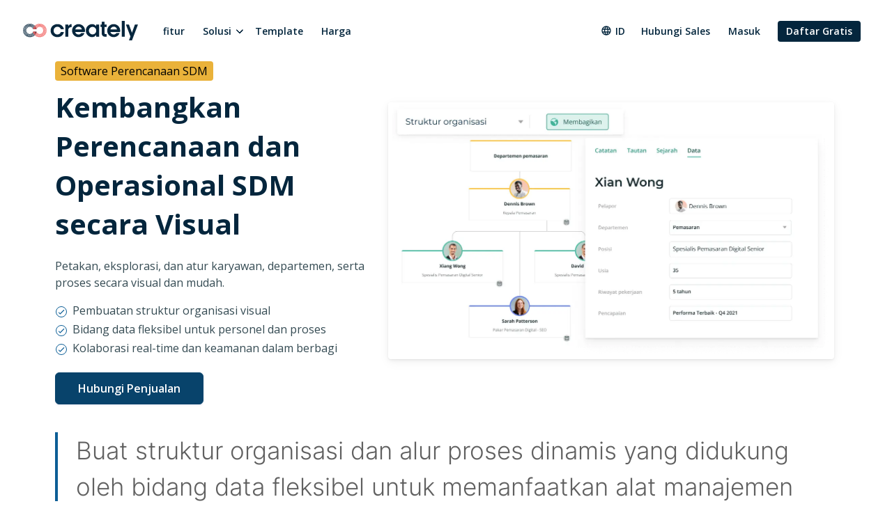

--- FILE ---
content_type: text/html
request_url: https://d3n817fwly711g.cloudfront.net/id/solusi/software-perencanaan-sdm/
body_size: 13150
content:
<!DOCTYPE html><html xmlns="http://www.w3.org/1999/xhtml" xml:lang="id" lang="id" class=""><head><meta charset="utf-8"><link rel="preload" href="/static/css/bundle-85446d3967.css" as="style"><link rel="preconnect" href="https://fonts.gstatic.com" crossorigin><link rel="preconnect" href="https://use.typekit.net" crossorigin><link rel="preload" href="https://fonts.gstatic.com/s/montserrat/v25/JTUSjIg1_i6t8kCHKm459WlhyyTh89Y.woff2" as="font" type="font/woff2" crossorigin><link rel="preload" href="https://fonts.gstatic.com/s/opensans/v34/memvYaGs126MiZpBA-UvWbX2vVnXBbObj2OVTS-mu0SC55I.woff2" as="font" type="font/woff2" crossorigin><link rel="preload" href="https://fonts.gstatic.com/s/inter/v12/UcC73FwrK3iLTeHuS_fvQtMwCp50KnMa1ZL7.woff2" as="font" type="font/woff2" crossorigin><link rel="preload" href="https://cdnjs.cloudflare.com/ajax/libs/font-awesome/4.7.0/fonts/fontawesome-webfont.woff2" as="font" type="font/woff2" crossorigin><link rel="preload" href="https://use.typekit.net/wmq3kaq.css" as="style" onload="this.rel='stylesheet'"><link rel="preconnect" href="https://connect.facebook.net" crossorigin><link rel="dns-prefetch" href="https://connect.facebook.net"><link rel="preconnect" href="https://www.googletagmanager.com" crossorigin><link rel="dns-prefetch" href="https://www.googletagmanager.com"><link rel="preconnect" href="https://www.google-analytics.com" crossorigin><link rel="dns-prefetch" href="https://www.google-analytics.com"><link rel="dns-prefetch" href="https://p.adsymptotic.com"><link rel="dns-prefetch" href="https://subscription.omnithrottle.com"><link rel="dns-prefetch" href="https://tracking.g2crowd.com"><link rel="dns-prefetch" href="https://s.pinimg.com"><link rel="dns-prefetch" href="https://sibautomation.com"><link rel="dns-prefetch" href="https://snap.licdn.com"><link rel="dns-prefetch" href="https://www.clarity.ms"><link rel="dns-prefetch" href="https://www.facebook.com"><link rel="dns-prefetch" href="https://www.google.com"><link rel="stylesheet" href="/static/css/bundle-85446d3967.css"><link rel="preload" href="/static/css/solutions-0bc9f003d2.css" as="style"><link rel="stylesheet" href="/static/css/solutions-0bc9f003d2.css"><link rel="preload" fetchpriority="high" as="image" href="/static/assets/solutions/_lang-id/hr-planning-software/hero/hr-planning-software.webp" imagesrcset="/static/assets/solutions/_lang-id/hr-planning-software/hero/hr-planning-software.webp"><script>(function(w,d,s,l,i){w[l]=w[l]||[];w[l].push({'gtm.start':
new Date().getTime(),event:'gtm.js'});var f=d.getElementsByTagName(s)[0],
j=d.createElement(s),dl=l!='dataLayer'?'&l='+l:'';j.async=true;j.src=
'https:\/\/pr5ib.creately.com/gtm.js?id='+i+dl;f.parentNode.insertBefore(j,f);
})(window,document,'script','dataLayer','GTM-NFLJXF');</script><link href="https://gmpg.org/xfn/11" rel="profile"><meta name="viewport" content="width=device-width,initial-scale=1,maximum-scale=5"><meta name="description" content="Gagas, rencanakan, dan eksekusi strategi SDM, rencana manajemen kerja, tujuan, OKR &amp; KPI dengan ruang kerja visual cerdas Creately yang berbasis data."><meta name="yandex-verification" content="1894b88c59212484"><title>Software Perencanaan SDM | Perencanaan SDM | Creately</title><link rel="apple-touch-icon" sizes="180x180" href="/static/assets/common/icons/favicons-next/apple-touch-icon.png"><link rel="icon" type="image/png" sizes="32x32" href="/static/assets/common/icons/favicons-next/favicon-32x32.png"><link rel="icon" type="image/png" sizes="16x16" href="/static/assets/common/icons/favicons-next/favicon-16x16.png"><link rel="manifest" href="/static/assets/common/icons/favicons-next/site.webmanifest"><link rel="mask-icon" href="/static/assets/common/icons/favicons-next/safari-pinned-tab.svg" color="#06263d"><link rel="shortcut icon" href="/static/assets/common/icons/favicons-next/favicon.ico"><meta name="msapplication-TileColor" content="#ffffff"><meta name="msapplication-config" content="/static/assets/common/icons/favicons-next/browserconfig.xml"><meta name="theme-color" content="#ffffff"><script async src="https://www.googletagmanager.com/gtag/js?id=G-8FC8QEYJT1"></script><script>window.dataLayer = window.dataLayer || [];
  function gtag(){dataLayer.push(arguments);}

  gtag('js', new Date());
  gtag('config', 'G-8FC8QEYJT1', {
    'server_container_url': 'https:\/\/pr5ib.creately.com',
    'content_group': 'Other',
    'page_type': 'Solutions Page',
    'page_lang': 'Indonesian'
  });

  function gtagSendPageView() {
    gtag('config', 'G-8FC8QEYJT1', {
      'server_container_url': 'https:\/\/pr5ib.creately.com',
      'content_group': 'Other',
      'page_type': 'Solutions Page',
      'page_lang': 'Indonesian'
    });
  }</script><link rel="alternate" href="https://creately.com/solutions/hr-planning-software/" hreflang="en"><link rel="alternate" href="https://creately.com/solutions/hr-planning-software/" hreflang="x-default"><link rel="alternate" href="https://creately.com/de/losungen/hr-software-fur-planung/" hreflang="de"><link rel="alternate" href="https://creately.com/no/løsninger/hr-planleggingsprogramvare/" hreflang="no"><link rel="alternate" href="https://creately.com/fr/solutions/logiciel-de-planification-des-rh/" hreflang="fr"><link rel="alternate" href="https://creately.com/pl/rozwiązanias/planowanie-hr/" hreflang="pl"><link rel="alternate" href="https://creately.com/ms/penyelesaian/perisian-perancangan-hr/" hreflang="ms"><link rel="alternate" href="https://creately.com/nl/oplossingen/personeelsplanning-software/" hreflang="nl"><link rel="alternate" href="https://creately.com/vi/các-giải-pháp/phần-mềm-lập-kế-hoạch-nhân-sự/" hreflang="vi"><link rel="alternate" href="https://creately.com/es/soluciones/software-de-planeación-de-rrhh/" hreflang="es"><link rel="alternate" href="https://creately.com/pt/solucoes/software-de-planejamento-de-rh/" hreflang="pt"><link rel="alternate" href="https://creately.com/it/soluzioni/software-di-gestione-risorse-umane/" hreflang="it"><link rel="alternate" href="https://creately.com/id/solusi/software-perencanaan-sdm/" hreflang="id"><link rel="alternate" href="https://creately.com/tr/cözümler/ik-planlama-yazılımı/" hreflang="tr"><link rel="alternate" href="https://creately.com/el/Λύσεις/Λογισμικό-προγραμματισμού-ανθρώπινου-δυναμικού/" hreflang="el"><link rel="alternate" href="https://creately.com/ru/решения/ПО-для-кадрового-планирования/" hreflang="ru"><link rel="alternate" href="https://creately.com/he/פתרונות/תוכנה-לתכנון-משאבי-אנוש/" hreflang="he"><link rel="alternate" href="https://creately.com/ar/الحلول/برنامج-تخطيط-الموارد-البشرية/" hreflang="ar"><link rel="alternate" href="https://creately.com/ja/ソリューション/人事企画ソフトウェア/" hreflang="ja"><link rel="alternate" href="https://creately.com/zh/解决方案/人力资源规划软件/" hreflang="zh"><link rel="alternate" href="https://creately.com/ko/솔루션/인사-관리-프로그램/" hreflang="ko"><script type="text/javascript">(function () {
        window.sib = {
            equeue: [],
            client_key: "frquwtfct2n4yih85oc0yzsk"
        };
        window.sendinblue = {};
        for (var j = ['track', 'identify', 'trackLink', 'page'], i = 0; i < j.length; i++) {
            (function (k) {
                window.sendinblue[k] = function () {
                    var arg = Array.prototype.slice.call(arguments);
                    (window.sib[k] || function () {
                        var t = {};
                        t[k] = arg;
                        window.sib.equeue.push(t);
                    })(arg[0], arg[1], arg[2]);
                };
            })(j[i]);
        }
        var n = document.createElement("script"),
            i = document.getElementsByTagName("script")[0];
        n.type = "text/javascript", n.id = "sendinblue-js", n.async = !0, n.src = "https://sibautomation.com/sa.js?key=" + window.sib.client_key, i.parentNode.insertBefore(n, i), window.sendinblue.page();
    })();</script><meta property="og:title" content="Software Perencanaan SDM | Perencanaan SDM | Creately"><meta property="og:description" content="Gagas, rencanakan, dan eksekusi strategi SDM, rencana manajemen kerja, tujuan, OKR &amp; KPI dengan ruang kerja visual cerdas Creately yang berbasis data."><meta property="og:type" content="website"><meta property="og:url" content="https://creately.com/id/solusi/software-perencanaan-sdm/"><meta property="og:image" content="https://creately.com/static/assets/common/logos/creately/logo-on-dark-1200x630.png"><meta property="og:image:width" content="1200"><meta property="og:image:height" content="630"><meta property="og:image:type" content="image/png"><meta property="og:image::alt" content="Software Perencanaan SDM | Perencanaan SDM"><meta property="og:locale" content="id"><meta property="og:site_name" content="Creately"><meta property="og:updated_time" content="2022-02-25T14:07:44&#43;05:30"><meta name="twitter:card" content="summary"><meta name="twitter:image" content="https://creately.com/static/assets/common/logos/creately/logo-on-dark-1200x630.png"><meta name="twitter:title" content="Software Perencanaan SDM | Perencanaan SDM | Creately"><meta name="twitter:description" content="Gagas, rencanakan, dan eksekusi strategi SDM, rencana manajemen kerja, tujuan, OKR &amp; KPI dengan ruang kerja visual cerdas Creately yang berbasis data."><meta name="twitter:image:alt" content="Software Perencanaan SDM | Perencanaan SDM"><meta name="twitter:site" content="@creately"><meta name="twitter:creator" content="@creately"><script>var _paq = window._paq = window._paq || [];
     
    _paq.push(['trackPageView']);
    _paq.push(['enableLinkTracking']);
    (function() {
        var u='https:\/\/zyr83.creately.com';
        _paq.push(["setCookieDomain", "*.creately.com"]);
        _paq.push(['setTrackerUrl', u+'/matomo.php']);
        _paq.push(['setSiteId', '1']);
        var d=document, g=d.createElement('script'), s=d.getElementsByTagName('script')[0];
        g.async=true; g.src=u+'/matomo.js'; s.parentNode.insertBefore(g,s);
    })();</script><script async src="https://cdn.tolt.io/tolt.js" data-tolt="f69b2329-e55f-4c3d-846e-2cf9427c9392"></script><link rel="canonical" href="https://creately.com/id/solusi/software-perencanaan-sdm/"></head><body lang="id" class="ph-js-disabled"><noscript><iframe src="https://pr5ib.creately.com/ns.html?id=GTM-NFLJXF" height="0" width="0" style="display:none;visibility:hidden"></iframe></noscript><div id="gravity-placeholder"></div><div class="bulma"><div class="content"><header class="ph-header"><nav class="navbar is-spaced" role="navigation" aria-label="main navigation"><div class="container is-fullhd"><div class="navbar-brand"><a href="/id/home/" rel="home" class="navbar-item"><div class="ph-logo" title="Creately"></div></a><a role="button" class="navbar-burger burger" aria-label="menu" aria-expanded="false" data-target="mobile-menu"><span aria-hidden="true"></span> <span aria-hidden="true"></span> <span aria-hidden="true"></span></a></div><div id="main-navbar" class="navbar-menu navbar-start"><a href="/id/fitur/" class="navbar-item">fitur</a><div class="navbar-item has-dropdown is-hoverable"><div class="navbar-link">Solusi</div><div class="navbar-dropdown"><a href="/id/solusi/software-eksekusi-strategi/" class="navbar-item">Software Eksekusi Strategi </a><a href="/id/solusi/software-perencanaan-sdm/" class="navbar-item">Software Perencanaan SDM </a><a href="/id/solusi/perencanaan-it-operasi/" class="navbar-item">Perencanaan IT &amp; Operasi </a><a href="/id/solusi/software-manajemen-proyek/" class="navbar-item">Software Manajemen Proyek </a><a href="/id/solusi/manajemen-proses-bisnis/" class="navbar-item">Manajemen Proses Bisnis </a><a href="/id/solusi/creately-untuk-tim-software/" class="navbar-item">Creately untuk Tim Software </a><a href="/id/solusi/manufaktur/" class="navbar-item">Tingkatkan Efisiensi Manufaktur</a></div></div><a href="/id/template/" class="navbar-item">Template </a><a href="/id/plans/" class="navbar-item">Harga</a><div class="navbar-item navbar-end"><div class="navbar-item has-dropdown ph-is-clickable ph-lang-menu"><div class="navbar-link is-arrowless"><svg class="ph-lang-icon" width="16" height="16" viewBox="0 0 16 16" fill="none" xmlns="http://www.w3.org/2000/svg"><path d="M7.99325 1.33337C4.31325 1.33337 1.33325 4.32004 1.33325 8.00004C1.33325 11.68 4.31325 14.6667 7.99325 14.6667C11.6799 14.6667 14.6666 11.68 14.6666 8.00004C14.6666 4.32004 11.6799 1.33337 7.99325 1.33337ZM12.6133 5.33337H10.6466C10.4333 4.50004 10.1266 3.70004 9.72659 2.96004C10.9533 3.38004 11.9733 4.23337 12.6133 5.33337ZM7.99992 2.69337C8.55325 3.49337 8.98659 4.38004 9.27325 5.33337H6.72659C7.01325 4.38004 7.44659 3.49337 7.99992 2.69337ZM2.83992 9.33337C2.73325 8.90671 2.66659 8.46004 2.66659 8.00004C2.66659 7.54004 2.73325 7.09337 2.83992 6.66671H5.09325C5.03992 7.10671 4.99992 7.54671 4.99992 8.00004C4.99992 8.45337 5.03992 8.89337 5.09325 9.33337H2.83992ZM3.38659 10.6667H5.35325C5.56659 11.5 5.87325 12.3 6.27325 13.04C5.04659 12.62 4.02659 11.7734 3.38659 10.6667ZM5.35325 5.33337H3.38659C4.02659 4.22671 5.04659 3.38004 6.27325 2.96004C5.87325 3.70004 5.56659 4.50004 5.35325 5.33337ZM7.99992 13.3067C7.44659 12.5067 7.01325 11.62 6.72659 10.6667H9.27325C8.98659 11.62 8.55325 12.5067 7.99992 13.3067ZM9.55992 9.33337H6.43992C6.37992 8.89337 6.33325 8.45337 6.33325 8.00004C6.33325 7.54671 6.37992 7.10004 6.43992 6.66671H9.55992C9.61992 7.10004 9.66659 7.54671 9.66659 8.00004C9.66659 8.45337 9.61992 8.89337 9.55992 9.33337ZM9.72659 13.04C10.1266 12.3 10.4333 11.5 10.6466 10.6667H12.6133C11.9733 11.7667 10.9533 12.62 9.72659 13.04ZM10.9066 9.33337C10.9599 8.89337 10.9999 8.45337 10.9999 8.00004C10.9999 7.54671 10.9599 7.10671 10.9066 6.66671H13.1599C13.2666 7.09337 13.3333 7.54004 13.3333 8.00004C13.3333 8.46004 13.2666 8.90671 13.1599 9.33337H10.9066Z" fill="white"/></svg> id</div><div class="navbar-dropdown ph-lang-dropdown"><a href="https://creately.com/ar/%D8%A7%D9%84%D8%AD%D9%84%D9%88%D9%84/%D8%A8%D8%B1%D9%86%D8%A7%D9%85%D8%AC-%D8%AA%D8%AE%D8%B7%D9%8A%D8%B7-%D8%A7%D9%84%D9%85%D9%88%D8%A7%D8%B1%D8%AF-%D8%A7%D9%84%D8%A8%D8%B4%D8%B1%D9%8A%D8%A9/" class="ph-lang-switcher-ar navbar-item">العربية </a><a href="https://creately.com/de/losungen/hr-software-fur-planung/" class="ph-lang-switcher-de navbar-item">Deutsch </a><a href="https://creately.com/el/%CE%9B%CF%8D%CF%83%CE%B5%CE%B9%CF%82/%CE%9B%CE%BF%CE%B3%CE%B9%CF%83%CE%BC%CE%B9%CE%BA%CF%8C-%CF%80%CF%81%CE%BF%CE%B3%CF%81%CE%B1%CE%BC%CE%BC%CE%B1%CF%84%CE%B9%CF%83%CE%BC%CE%BF%CF%8D-%CE%B1%CE%BD%CE%B8%CF%81%CF%8E%CF%80%CE%B9%CE%BD%CE%BF%CF%85-%CE%B4%CF%85%CE%BD%CE%B1%CE%BC%CE%B9%CE%BA%CE%BF%CF%8D/" class="ph-lang-switcher-el navbar-item">Ελληνικά </a><a href="https://creately.com/solutions/hr-planning-software/" class="ph-lang-switcher-en navbar-item">English </a><a href="https://creately.com/es/soluciones/software-de-planeaci%C3%B3n-de-rrhh/" class="ph-lang-switcher-es navbar-item">Español </a><a href="https://creately.com/fr/solutions/logiciel-de-planification-des-rh/" class="ph-lang-switcher-fr navbar-item">Français </a><a href="https://creately.com/he/%D7%A4%D7%AA%D7%A8%D7%95%D7%A0%D7%95%D7%AA/%D7%AA%D7%95%D7%9B%D7%A0%D7%94-%D7%9C%D7%AA%D7%9B%D7%A0%D7%95%D7%9F-%D7%9E%D7%A9%D7%90%D7%91%D7%99-%D7%90%D7%A0%D7%95%D7%A9/" class="ph-lang-switcher-he navbar-item">עברית </a><a href="https://creately.com/id/solusi/software-perencanaan-sdm/" class="ph-lang-switcher-id navbar-item">Bahasa Indonesia </a><a href="https://creately.com/it/soluzioni/software-di-gestione-risorse-umane/" class="ph-lang-switcher-it navbar-item">Italiano </a><a href="https://creately.com/ja/%E3%82%BD%E3%83%AA%E3%83%A5%E3%83%BC%E3%82%B7%E3%83%A7%E3%83%B3/%E4%BA%BA%E4%BA%8B%E4%BC%81%E7%94%BB%E3%82%BD%E3%83%95%E3%83%88%E3%82%A6%E3%82%A7%E3%82%A2/" class="ph-lang-switcher-ja navbar-item">日本語 </a><a href="https://creately.com/ko/%EC%86%94%EB%A3%A8%EC%85%98/%EC%9D%B8%EC%82%AC-%EA%B4%80%EB%A6%AC-%ED%94%84%EB%A1%9C%EA%B7%B8%EB%9E%A8/" class="ph-lang-switcher-ko navbar-item">한국어 </a><a href="https://creately.com/ms/penyelesaian/perisian-perancangan-hr/" class="ph-lang-switcher-ms navbar-item">Melayu </a><a href="https://creately.com/nl/oplossingen/personeelsplanning-software/" class="ph-lang-switcher-nl navbar-item">Nederlands </a><a href="https://creately.com/no/l%C3%B8sninger/hr-planleggingsprogramvare/" class="ph-lang-switcher-no navbar-item">Norsk </a><a href="https://creately.com/pl/rozwi%C4%85zanias/planowanie-hr/" class="ph-lang-switcher-pl navbar-item">Polski </a><a href="https://creately.com/pt/solucoes/software-de-planejamento-de-rh/" class="ph-lang-switcher-pt navbar-item">Português </a><a href="https://creately.com/ru/%D1%80%D0%B5%D1%88%D0%B5%D0%BD%D0%B8%D1%8F/%D0%9F%D0%9E-%D0%B4%D0%BB%D1%8F-%D0%BA%D0%B0%D0%B4%D1%80%D0%BE%D0%B2%D0%BE%D0%B3%D0%BE-%D0%BF%D0%BB%D0%B0%D0%BD%D0%B8%D1%80%D0%BE%D0%B2%D0%B0%D0%BD%D0%B8%D1%8F/" class="ph-lang-switcher-ru navbar-item">Русский </a><a href="https://creately.com/tr/c%C3%B6z%C3%BCmler/ik-planlama-yaz%C4%B1l%C4%B1m%C4%B1/" class="ph-lang-switcher-tr navbar-item">Türkçe </a><a href="https://creately.com/vi/c%C3%A1c-gi%E1%BA%A3i-ph%C3%A1p/ph%E1%BA%A7n-m%E1%BB%81m-l%E1%BA%ADp-k%E1%BA%BF-ho%E1%BA%A1ch-nh%C3%A2n-s%E1%BB%B1/" class="ph-lang-switcher-vi navbar-item">Tiếng Việt </a><a href="https://creately.com/zh/%E8%A7%A3%E5%86%B3%E6%96%B9%E6%A1%88/%E4%BA%BA%E5%8A%9B%E8%B5%84%E6%BA%90%E8%A7%84%E5%88%92%E8%BD%AF%E4%BB%B6/" class="ph-lang-switcher-zh navbar-item">简体中文</a></div></div><a href="/id/hubungi-penjualan/?lead_source=ContactSalesHome" class="navbar-item">Hubungi Sales</a><div class="is-hidden-mobile is-hidden-tablet-only ph-auth-links"><div id="auth-links-anonymous" class=""><div class="field is-grouped"><p class="control"><a href="/id/login/" class="navbar-item ph-login-link" data-testid="signin">Masuk</a></p><p class="control"><a href="/id/register/" class="button is-link ph-auth-btn ph-sign-up-btn" data-testid="signup">Daftar Gratis</a></p></div></div><div id="auth-links-auth" class="is-hidden ph-app-btn"><div class="field is-grouped"><a href="/demo-start/" class="button is-link ph-auth-btn ph-sign-up-btn">Menuju aplikasi</a><div class="navbar-item has-dropdown is-hoverable"><a href="#" class="navbar-link ph-navbar-user-image"><i class="fa fa-user" aria-hidden="true"></i> <span id="navbar-user-image"></span></a><div class="navbar-dropdown is-right"><span onclick="gravityAuth.logOutUser();" class="navbar-item ph-sign-out">Keluar</span></div></div></div></div></div></div></div><div id="mobile-menu" class="navbar-menu ph-header-mobile-menu is-hidden-desktop"><ul><li><a class="navbar-item" href="/id/home/" title="">Rumah</a></li><div class="navbar-item has-dropdown"><div class="navbar-link">Solusi</div><div class="navbar-dropdown"><a href="/id/solusi/software-eksekusi-strategi/" class="navbar-item">Software Eksekusi Strategi </a><a href="/id/solusi/software-perencanaan-sdm/" class="navbar-item">Software Perencanaan SDM </a><a href="/id/solusi/perencanaan-it-operasi/" class="navbar-item">Perencanaan IT &amp; Operasi </a><a href="/id/solusi/software-manajemen-proyek/" class="navbar-item">Software Manajemen Proyek </a><a href="/id/solusi/manajemen-proses-bisnis/" class="navbar-item">Manajemen Proses Bisnis </a><a href="/id/solusi/creately-untuk-tim-software/" class="navbar-item">Creately untuk Tim Software </a><a href="/id/solusi/manufaktur/" class="navbar-item">Tingkatkan Efisiensi Manufaktur</a></div></div><li><a class="navbar-item" href="/id/plans/" title="">Rencana</a></li><li><a class="navbar-item" href="/id/fitur/" title="">Fitur</a></li><li><a class="navbar-item" href="/diagram-community/popular" title="">Template</a></li><li><a class="navbar-item" href="/blog/" title="">Blog</a></li><li><a class="navbar-item" href="/affiliate-program/" title="">Program Afiliasi</a></li><li><a class="navbar-item" href="/id/enterprise/?lead_source=EnterpriseHome" title="">Perusahaan</a></li><li><a class="navbar-item" href="/id/hubungi-penjualan/" title="">Hubungi Sales</a></li></ul><div class="navbar-item has-dropdown is-hoverable ph-lang-menu ph-mobile-lang-menu"><div class="navbar-link is-arrowless"><svg class="ph-lang-icon" width="16" height="16" viewBox="0 0 16 16" fill="none" xmlns="http://www.w3.org/2000/svg"><path d="M7.99325 1.33337C4.31325 1.33337 1.33325 4.32004 1.33325 8.00004C1.33325 11.68 4.31325 14.6667 7.99325 14.6667C11.6799 14.6667 14.6666 11.68 14.6666 8.00004C14.6666 4.32004 11.6799 1.33337 7.99325 1.33337ZM12.6133 5.33337H10.6466C10.4333 4.50004 10.1266 3.70004 9.72659 2.96004C10.9533 3.38004 11.9733 4.23337 12.6133 5.33337ZM7.99992 2.69337C8.55325 3.49337 8.98659 4.38004 9.27325 5.33337H6.72659C7.01325 4.38004 7.44659 3.49337 7.99992 2.69337ZM2.83992 9.33337C2.73325 8.90671 2.66659 8.46004 2.66659 8.00004C2.66659 7.54004 2.73325 7.09337 2.83992 6.66671H5.09325C5.03992 7.10671 4.99992 7.54671 4.99992 8.00004C4.99992 8.45337 5.03992 8.89337 5.09325 9.33337H2.83992ZM3.38659 10.6667H5.35325C5.56659 11.5 5.87325 12.3 6.27325 13.04C5.04659 12.62 4.02659 11.7734 3.38659 10.6667ZM5.35325 5.33337H3.38659C4.02659 4.22671 5.04659 3.38004 6.27325 2.96004C5.87325 3.70004 5.56659 4.50004 5.35325 5.33337ZM7.99992 13.3067C7.44659 12.5067 7.01325 11.62 6.72659 10.6667H9.27325C8.98659 11.62 8.55325 12.5067 7.99992 13.3067ZM9.55992 9.33337H6.43992C6.37992 8.89337 6.33325 8.45337 6.33325 8.00004C6.33325 7.54671 6.37992 7.10004 6.43992 6.66671H9.55992C9.61992 7.10004 9.66659 7.54671 9.66659 8.00004C9.66659 8.45337 9.61992 8.89337 9.55992 9.33337ZM9.72659 13.04C10.1266 12.3 10.4333 11.5 10.6466 10.6667H12.6133C11.9733 11.7667 10.9533 12.62 9.72659 13.04ZM10.9066 9.33337C10.9599 8.89337 10.9999 8.45337 10.9999 8.00004C10.9999 7.54671 10.9599 7.10671 10.9066 6.66671H13.1599C13.2666 7.09337 13.3333 7.54004 13.3333 8.00004C13.3333 8.46004 13.2666 8.90671 13.1599 9.33337H10.9066Z" fill="white"/></svg> id</div><div class="navbar-dropdown ph-lang-dropdown ph-mobile-lang-dropdown"><a href="https://creately.com/ar/%D8%A7%D9%84%D8%AD%D9%84%D9%88%D9%84/%D8%A8%D8%B1%D9%86%D8%A7%D9%85%D8%AC-%D8%AA%D8%AE%D8%B7%D9%8A%D8%B7-%D8%A7%D9%84%D9%85%D9%88%D8%A7%D8%B1%D8%AF-%D8%A7%D9%84%D8%A8%D8%B4%D8%B1%D9%8A%D8%A9/" class="ph-lang-switcher-ar navbar-item">العربية </a><a href="https://creately.com/de/losungen/hr-software-fur-planung/" class="ph-lang-switcher-de navbar-item">Deutsch </a><a href="https://creately.com/el/%CE%9B%CF%8D%CF%83%CE%B5%CE%B9%CF%82/%CE%9B%CE%BF%CE%B3%CE%B9%CF%83%CE%BC%CE%B9%CE%BA%CF%8C-%CF%80%CF%81%CE%BF%CE%B3%CF%81%CE%B1%CE%BC%CE%BC%CE%B1%CF%84%CE%B9%CF%83%CE%BC%CE%BF%CF%8D-%CE%B1%CE%BD%CE%B8%CF%81%CF%8E%CF%80%CE%B9%CE%BD%CE%BF%CF%85-%CE%B4%CF%85%CE%BD%CE%B1%CE%BC%CE%B9%CE%BA%CE%BF%CF%8D/" class="ph-lang-switcher-el navbar-item">Ελληνικά </a><a href="https://creately.com/solutions/hr-planning-software/" class="ph-lang-switcher-en navbar-item">English </a><a href="https://creately.com/es/soluciones/software-de-planeaci%C3%B3n-de-rrhh/" class="ph-lang-switcher-es navbar-item">Español </a><a href="https://creately.com/fr/solutions/logiciel-de-planification-des-rh/" class="ph-lang-switcher-fr navbar-item">Français </a><a href="https://creately.com/he/%D7%A4%D7%AA%D7%A8%D7%95%D7%A0%D7%95%D7%AA/%D7%AA%D7%95%D7%9B%D7%A0%D7%94-%D7%9C%D7%AA%D7%9B%D7%A0%D7%95%D7%9F-%D7%9E%D7%A9%D7%90%D7%91%D7%99-%D7%90%D7%A0%D7%95%D7%A9/" class="ph-lang-switcher-he navbar-item">עברית </a><a href="https://creately.com/id/solusi/software-perencanaan-sdm/" class="ph-lang-switcher-id navbar-item">Bahasa Indonesia </a><a href="https://creately.com/it/soluzioni/software-di-gestione-risorse-umane/" class="ph-lang-switcher-it navbar-item">Italiano </a><a href="https://creately.com/ja/%E3%82%BD%E3%83%AA%E3%83%A5%E3%83%BC%E3%82%B7%E3%83%A7%E3%83%B3/%E4%BA%BA%E4%BA%8B%E4%BC%81%E7%94%BB%E3%82%BD%E3%83%95%E3%83%88%E3%82%A6%E3%82%A7%E3%82%A2/" class="ph-lang-switcher-ja navbar-item">日本語 </a><a href="https://creately.com/ko/%EC%86%94%EB%A3%A8%EC%85%98/%EC%9D%B8%EC%82%AC-%EA%B4%80%EB%A6%AC-%ED%94%84%EB%A1%9C%EA%B7%B8%EB%9E%A8/" class="ph-lang-switcher-ko navbar-item">한국어 </a><a href="https://creately.com/ms/penyelesaian/perisian-perancangan-hr/" class="ph-lang-switcher-ms navbar-item">Melayu </a><a href="https://creately.com/nl/oplossingen/personeelsplanning-software/" class="ph-lang-switcher-nl navbar-item">Nederlands </a><a href="https://creately.com/no/l%C3%B8sninger/hr-planleggingsprogramvare/" class="ph-lang-switcher-no navbar-item">Norsk </a><a href="https://creately.com/pl/rozwi%C4%85zanias/planowanie-hr/" class="ph-lang-switcher-pl navbar-item">Polski </a><a href="https://creately.com/pt/solucoes/software-de-planejamento-de-rh/" class="ph-lang-switcher-pt navbar-item">Português </a><a href="https://creately.com/ru/%D1%80%D0%B5%D1%88%D0%B5%D0%BD%D0%B8%D1%8F/%D0%9F%D0%9E-%D0%B4%D0%BB%D1%8F-%D0%BA%D0%B0%D0%B4%D1%80%D0%BE%D0%B2%D0%BE%D0%B3%D0%BE-%D0%BF%D0%BB%D0%B0%D0%BD%D0%B8%D1%80%D0%BE%D0%B2%D0%B0%D0%BD%D0%B8%D1%8F/" class="ph-lang-switcher-ru navbar-item">Русский </a><a href="https://creately.com/tr/c%C3%B6z%C3%BCmler/ik-planlama-yaz%C4%B1l%C4%B1m%C4%B1/" class="ph-lang-switcher-tr navbar-item">Türkçe </a><a href="https://creately.com/vi/c%C3%A1c-gi%E1%BA%A3i-ph%C3%A1p/ph%E1%BA%A7n-m%E1%BB%81m-l%E1%BA%ADp-k%E1%BA%BF-ho%E1%BA%A1ch-nh%C3%A2n-s%E1%BB%B1/" class="ph-lang-switcher-vi navbar-item">Tiếng Việt </a><a href="https://creately.com/zh/%E8%A7%A3%E5%86%B3%E6%96%B9%E6%A1%88/%E4%BA%BA%E5%8A%9B%E8%B5%84%E6%BA%90%E8%A7%84%E5%88%92%E8%BD%AF%E4%BB%B6/" class="ph-lang-switcher-zh navbar-item">简体中文</a></div></div></div></div></nav><div class="hero"><div class="hero-body"><div class="ph-solutions-new-hero"><div class="container"><div class="columns is-vcentered ph-padding-bottom-20 ph-padding-bottom-40-desktop ph-solutions-new-hero-columns"><div class="column is-5-desktop is-6-tablet"><h1 class="ph-solutions-new-hero-title">Software Perencanaan SDM</h1><h2 class="ph-solutions-new-hero-title-sub ph-padding-bottom-10">Kembangkan Perencanaan dan Operasional SDM secara Visual</h2><h3 class="ph-solutions-new-hero-sub-text ph-margin-bottom-20">Petakan, eksplorasi, dan atur karyawan, departemen, serta proses secara visual dan mudah.</h3><div class="ph-solutions-new-hero-features"><ul><li>Pembuatan struktur organisasi visual</li><li>Bidang data fleksibel untuk personel dan proses</li><li>Kolaborasi real-time dan keamanan dalam berbagi</li></ul></div><div class="columns is-vcentered"><div class="column is-6"><a href="/contact-sales/?lead_source=HRSolPage" class="button is-primary ph-margin-top-20 ph-btn-trynow">Hubungi Penjualan</a></div></div></div><div class="column is-7-desktop is-6-tablet"><img fetchpriority="high" class="ph-solutions-new-hero-image" src="/static/assets/solutions/_lang-id/hr-planning-software/hero/hr-planning-software.webp" alt="Software Perencanaan SDM" width="640" height="360"></div></div></div></div></div></div></header><div class="container ph-sc-block-solutions-intro is-family-montserrat-300 is-size-4 is-size-3-desktop"><p>Buat struktur organisasi dan alur proses dinamis yang didukung oleh bidang data fleksibel untuk memanfaatkan alat manajemen personel yang andal bagi tim SDM.</p></div><div class="container is-fullhd ph-sc-block-g2-badges"><div class="columns is-vcentered"><div class="column is-6 is-paddingless"><div class="columns ph-g2-badges is-mobile is-multiline ph-padding-right-40-desktop ph-padding-right-40-tablet"><div class="column is-2-desktop is-hidden-mobile is-hidden-tablet-only"></div><div class="column is-10-desktop is-10-mobile has-text-centered"><img src="/static/assets/landing-3/content-images/g2-badges-spring-2025.webp" width="603" height="131" alt="G2"></div></div></div><div class="column is-6 is-paddingless"><div class="ph-text-green-background ph-padding-top-20 ph-padding-bottom-20 ph-padding-left-20 ph-padding-right-20 ph-padding-top-80-desktop ph-padding-bottom-80-desktop ph-padding-left-100-desktop ph-padding-right-100-desktop"><div class="ph-comparison-features is-size-4 is-size-3-desktop"><p class="ph-line-height-1-3">Dipercaya oleh lebih dari 10 juta orang dan 1.000 tim</p><p class="ph-line-height-1-3"></p><p class="ph-line-height-1-3"></p></div></div></div></div></div><div class="container ph-tabs-container ph-sc-block-tabs ph-padding-top-20 ph-padding-top-40-desktop ph-padding-bottom-20 ph-padding-bottom-40-desktop"><div class="columns"><div class="column is-12 ph-tab-title has-text-centered"><h2 class="is-family-montserrat-600 is-size-3 is-size-2-desktop">Desain dan Perencanaan Organisasi Cerdas untuk Tim yang Bergerak Cepat</h2><h3 class="is-family-montserrat-300 is-size-5 is-size-4-desktop"></h3></div></div><div class="columns"><div class="column is-12"><ul class="ph-tab-container"></ul></div></div><div class="columns is-centered"><div class="column is-12"><div class="columns is-flex ph-tab-container-content"><div class="column is-5"><div class="tab-pane animated fadeIn faster is-hidden is-size-6" data-title="RENCANAKAN" id="plan" data-id="plan" data-link="#" data-image="/static/assets/solutions/_lang-id/hr-planning-software/sc-block-tabs/plan.webp"><h4 id="petakan-organisasi-anda">Petakan Organisasi Anda</h4><p>Gunakan perangkat lunak pembuatan struktur organisasi yang sangat mudah untuk membuat representasi visual dari data yang tersedia, atau rancang struktur organisasi sendiri dengan berbagai tipe bagan dan lakukan modifikasi yang diperlukan.</p><h4 id="buat-rencana-untuk-pertumbuhan-dan-transformasi">Buat Rencana untuk Pertumbuhan dan Transformasi</h4><p>Rencanakan tim, perekrutan, dan sumber daya untuk kemudian hari, serta identifikasi pemetaan peran dalam M&amp;A atau pertumbuhan pesat.</p><h4 id="tentukan-proses-organisasi">Tentukan Proses Organisasi</h4><p>Buat proses multilevel, petakan kapabilitas bisnis, dan beri keterangan dengan lampiran beserta dokumen.</p></div><div class="is-size-6 ph-js-disabled-element"><p><a href="#">RENCANAKAN</a></p><p></p><h4 id="petakan-organisasi-anda">Petakan Organisasi Anda</h4><p>Gunakan perangkat lunak pembuatan struktur organisasi yang sangat mudah untuk membuat representasi visual dari data yang tersedia, atau rancang struktur organisasi sendiri dengan berbagai tipe bagan dan lakukan modifikasi yang diperlukan.</p><h4 id="buat-rencana-untuk-pertumbuhan-dan-transformasi">Buat Rencana untuk Pertumbuhan dan Transformasi</h4><p>Rencanakan tim, perekrutan, dan sumber daya untuk kemudian hari, serta identifikasi pemetaan peran dalam M&amp;A atau pertumbuhan pesat.</p><h4 id="tentukan-proses-organisasi">Tentukan Proses Organisasi</h4><p>Buat proses multilevel, petakan kapabilitas bisnis, dan beri keterangan dengan lampiran beserta dokumen.</p><p></p></div><div class="tab-pane animated fadeIn faster is-hidden is-size-6" data-title="EKSEKUSI" id="execute" data-id="execute" data-link="#" data-image="/static/assets/solutions/_lang-id/hr-planning-software/sc-block-tabs/execute.webp"><h4 id="jalankan-alur-perekrutan">Jalankan Alur Perekrutan</h4><p>Lacak kandidat dan progresnya dengan papan Kanban. Lampirkan data, penilaian, dan catatan pribadi.</p><h4 id="buat-alur-penerimaan-karyawan">Buat Alur Penerimaan Karyawan</h4><p>Catat status karyawan, lengkapi item menggunakan bidang data, dan sediakan panduan proses visual yang mudah dimengerti.</p><h4 id="kelola-kpi-dan-okr">Kelola KPI dan OKR</h4><p>Tentukan OKR organisasi, tim, dan individual dengan struktur jelas. Visualkan performa pada level individu, tim, dan divisi.</p></div><div class="is-size-6 ph-js-disabled-element"><p><a href="#">EKSEKUSI</a></p><p></p><h4 id="jalankan-alur-perekrutan">Jalankan Alur Perekrutan</h4><p>Lacak kandidat dan progresnya dengan papan Kanban. Lampirkan data, penilaian, dan catatan pribadi.</p><h4 id="buat-alur-penerimaan-karyawan">Buat Alur Penerimaan Karyawan</h4><p>Catat status karyawan, lengkapi item menggunakan bidang data, dan sediakan panduan proses visual yang mudah dimengerti.</p><h4 id="kelola-kpi-dan-okr">Kelola KPI dan OKR</h4><p>Tentukan OKR organisasi, tim, dan individual dengan struktur jelas. Visualkan performa pada level individu, tim, dan divisi.</p><p></p></div></div><div class="column is-7"><div class="ph-tab-container-content-img"></div></div></div></div></div></div><div class="container ph-sc-block-content-links ph-padding-top-60 ph-padding-top-80-desktop ph-padding-bottom-20"><div class="columns"><div class="column is-12"><h2 class="is-family-montserrat-600 is-size-4 is-size-3-desktop">Selesaikan Masalah Manajemen SDM</h2></div></div><div class="columns is-multiline ph-sc-block-content-links-item-container"><div class="column is-6 ph-sc-block-content-links-item"><a href="https://creately.com/id/usage/template-peta-perjalanan-karyawan/"><h3 class="is-family-montserrat-600 is-size-5 is-size-4-desktop">Pemetaan Perjalanan Karyawan</h3><p class="is-family-opensans-400 is-size--7 is-size-6-desktop">Tentukan bagaimana karyawan baru dapat mengikuti alur organisasi secara visual.</p></a></div><div class="column is-6 ph-sc-block-content-links-item"><a href="https://creately.com/id/usage/template-okr/"><h3 class="is-family-montserrat-600 is-size-5 is-size-4-desktop">Pembagian OKR Terstruktur</h3><p class="is-family-opensans-400 is-size--7 is-size-6-desktop">Buat struktur OKR dan petakan KPI dengan jelas</p></a></div><div class="column is-6 ph-sc-block-content-links-item"><a href="https://creately.com/id/usage/template-rencana-pelatihan/"><h3 class="is-family-montserrat-600 is-size-5 is-size-4-desktop">Pengelolaan Keahlian &amp; Pemetaan Bakat</h3><p class="is-family-opensans-400 is-size--7 is-size-6-desktop">Buat gambaran visual talenta di organisasi Anda dan tentukan kompetensi inti masing-masing personel.</p></a></div><div class="column is-6 ph-sc-block-content-links-item"><a href="https://creately.com/usage/training-plan-template/"><h3 class="is-family-montserrat-600 is-size-5 is-size-4-desktop">Pelatihan Mandiri</h3><p class="is-family-opensans-400 is-size--7 is-size-6-desktop">Rancang proses yang memungkinkan karyawan meningkatkan keahlian dan susun rencana pelatihan secara mendetail.</p></a></div><div class="column is-6 ph-sc-block-content-links-item"><a href="https://creately.com/id/usage/templat-perencanaan-karier/"><h3 class="is-family-montserrat-600 is-size-5 is-size-4-desktop">Peta Jalur Karier</h3><p class="is-family-opensans-400 is-size--7 is-size-6-desktop">Tentukan metode bagi karyawan untuk membuat rencana karier dan merencanakan masa depan mereka di dalam organisasi.</p></a></div><div class="column is-6 ph-sc-block-content-links-item"><a href="https://creately.com/id/usage/diagram-sumber-manusia-untuk-perencanaan/"><h3 class="is-family-montserrat-600 is-size-5 is-size-4-desktop">Alur Penerimaan Karyawan</h3><p class="is-family-opensans-400 is-size--7 is-size-6-desktop">Perjelas segala proses dalam organisasi</p></a></div></div></div><div class="container ph-padding-top-40 ph-padding-bottom-60 ph-sc-block-comparison-content-1"><h2 class="is-size-3 is-size-2-desktop ph-line-height-1-3">Apa Itu Creately?</h2><div class="columns is-multiline"><p class="ph-solutions-content-subtitle">Creately adalah hub manajemen perencanaan dan informasi. Hub ini merupakan platform visual yang menggunakan data untuk menciptakan gagasan, kolaborasi real-time, dan eksekusi proyek. Creately membantu menghubungkan berbagai tim fungsional di seluruh organisasi.</p><p class="ph-solutions-content-subtitle">100+ fitur eksklusif di dalam platform visual fleksibel tanpa kode, yang telah disempurnakan untuk kemudahan penggunaan.</p><div class="column is-6 ph-sc-block-comparison-content-1-item"><div class="ph-padding-top-10 ph-padding-right-40-desktop"><h4 class="is-size-5 is-size-4-desktop ph-line-height-1-5 ph-padding-top-10">Kanvas Visual Tanpa Batas</h4><p class="is-size-7 is-size-6-desktop ph-line-height-1-3 ph-padding-top-10">Buat dan atur struktur yang Anda bayangkan secara visual. Tarik dan jatuhkan bentuk atau dataset, dan masukkan konten eksternal.</p></div></div><div class="column is-6 ph-sc-block-comparison-content-1-item"><div class="ph-padding-top-10 ph-padding-left-40-desktop"><h4 class="is-size-5 is-size-4-desktop ph-line-height-1-5 ph-padding-top-10">Basis Data Kustom</h4><p class="is-size-7 is-size-6-desktop ph-line-height-1-3 ph-padding-top-10">Buat basis data kustom untuk berbagai jenis informasi mulai dari tugas, visualisasi infrastruktur IT, pemeliharaan dokumentasi, catatan personel SDM, hingga materi untuk firma hukum.</p></div></div><div class="column is-6 ph-sc-block-comparison-content-1-item"><div class="ph-padding-top-10 ph-padding-right-40-desktop"><h4 class="is-size-5 is-size-4-desktop ph-line-height-1-5 ph-padding-top-10">Kolaborasi Real-Time</h4><p class="is-size-7 is-size-6-desktop ph-line-height-1-3 ph-padding-top-10">Bekerja dari kantor atau rumah dengan pelacakan kursor real-time, obrolan video terintegrasi, dan komentar serta tugas yang sesuai konteks.</p></div></div><div class="column is-6 ph-sc-block-comparison-content-1-item"><div class="ph-padding-top-10 ph-padding-left-40-desktop"><h4 class="is-size-5 is-size-4-desktop ph-line-height-1-5 ph-padding-top-10">Dokumen Berbasis Data</h4><p class="is-size-7 is-size-6-desktop ph-line-height-1-3 ph-padding-top-10">Buat dokumen dan catatan untuk menggali informasi lebih dalam dari tampilan visual canggih. Ciptakan hubungan dua arah dengan dokumen, bentuk, atau data lainnya melalui @mention.</p></div></div><div class="column is-6 ph-sc-block-comparison-content-1-item"><div class="ph-padding-top-10 ph-padding-right-40-desktop"><h4 class="is-size-5 is-size-4-desktop ph-line-height-1-5 ph-padding-top-10">Pengelolaan Tugas &amp; Proyek</h4><p class="is-size-7 is-size-6-desktop ph-line-height-1-3 ph-padding-top-10">Gunakan alat pengelolaan proyek agile yang terintegrasi di dalam platform ini, atau integrasikan dengan alat pengelolaan proyek favorit Anda untuk memastikan kelancaran alur kerja.</p></div></div><div class="column is-6 ph-sc-block-comparison-content-1-item"><div class="ph-padding-top-10 ph-padding-left-40-desktop"><h4 class="is-size-5 is-size-4-desktop ph-line-height-1-5 ph-padding-top-10">Diagram Profesional</h4><p class="is-size-7 is-size-6-desktop ph-line-height-1-3 ph-padding-top-10">50&#43; tipe diagram standar dengan 1.000&#43; bentuk yang didesain secara khusus, serta konektor yang mempercepat pembuatan diagram.</p></div></div><div class="column is-6 ph-sc-block-comparison-content-1-item"><div class="ph-padding-top-10 ph-padding-right-40-desktop"><h4 class="is-size-5 is-size-4-desktop ph-line-height-1-5 ph-padding-top-10">Skalabilitas Perusahaan</h4><p class="is-size-7 is-size-6-desktop ph-line-height-1-3 ph-padding-top-10">Dari SSO, SCIM, hingga alur penerimaan dan pelepasan karyawan yang jelas, skala Creately dapat disesuaikan untuk mendukung berbagai kebutuhan perusahaan.</p></div></div><div class="column is-6 ph-sc-block-comparison-content-1-item"><div class="ph-padding-top-10 ph-padding-left-40-desktop"><h4 class="is-size-5 is-size-4-desktop ph-line-height-1-5 ph-padding-top-10">Pemodelan Visual Andal</h4><p class="is-size-7 is-size-6-desktop ph-line-height-1-3 ph-padding-top-10">Dengan visual yang didukung oleh basis data, pembaruan dan perubahan akan langsung terlihat di beberapa tampilan alur kerja sekaligus. Temukan analisis dan perencanaan multiperspektif yang sebenarnya.</p></div></div></div></div><div class="container ph-sc-block-custom-text-area ph-padding-top-40 ph-padding-top-60-desktop ph-padding-bottom-10"><div class="columns"><div class="column is-12"><p>Berbagai organisasi telah membeli Creately untuk mengalami interaksi visual unik yang terhubung dengan data untuk membuat perencanaan dengan kolaborasi luar biasa, serta fleksibilitas dan adaptabilitas yang merupakan inti dari platform ini.</p><p>Satu platform untuk menghubungkan semua tim di dalam organisasi.</p></div></div></div><div class="container"><div class="swiper-container swiper ph-sc-block-customer-list-all"><div class="swiper-wrapper"><div class="swiper-slide"><svg class="sprite-customer-logo" width="91" height="21"><use xlink:href="/static/assets/common/logos/customers/customer-logos-gray-2025.svg#netflix"></use></svg></div><div class="swiper-slide"><svg class="sprite-customer-logo" width="65" height="65"><use xlink:href="/static/assets/common/logos/customers/customer-logos-gray-2025.svg#nasa"></use></svg></div><div class="swiper-slide"><svg class="sprite-customer-logo" width="38" height="28"><use xlink:href="/static/assets/common/logos/customers/customer-logos-gray-2025.svg#citi"></use></svg></div><div class="swiper-slide"><svg class="sprite-customer-logo" width="115" height="22"><use xlink:href="/static/assets/common/logos/customers/customer-logos-gray-2025.svg#facebook"></use></svg></div><div class="swiper-slide"><svg class="sprite-customer-logo" width="33" height="50"><use xlink:href="/static/assets/common/logos/customers/customer-logos-gray-2025.svg#d360"></use></svg></div><div class="swiper-slide"><svg class="sprite-customer-logo" width="101" height="31"><use xlink:href="/static/assets/common/logos/customers/customer-logos-gray-2025.svg#national-geographic"></use></svg></div><div class="swiper-slide"><svg class="sprite-customer-logo" width="48" height="48"><use xlink:href="/static/assets/common/logos/customers/customer-logos-gray-2025.svg#intel"></use></svg></div><div class="swiper-slide"><svg class="sprite-customer-logo" width="99" height="28"><use xlink:href="/static/assets/common/logos/customers/customer-logos-gray-2025.svg#paypal"></use></svg></div><div class="swiper-slide"><svg class="sprite-customer-logo" width="94" height="64"><use xlink:href="/static/assets/common/logos/customers/customer-logos-gray-2025.svg#australian-government-department-of-finance"></use></svg></div><div class="swiper-slide"><svg class="sprite-customer-logo" width="94" height="29"><use xlink:href="/static/assets/common/logos/customers/customer-logos-gray-2025.svg#amazon"></use></svg></div><div class="swiper-slide"><svg class="sprite-customer-logo" width="119" height="52"><use xlink:href="/static/assets/common/logos/customers/customer-logos-gray-2025.svg#zoho"></use></svg></div><div class="swiper-slide"><svg class="sprite-customer-logo" width="58" height="58"><use xlink:href="/static/assets/common/logos/customers/customer-logos-gray-2025.svg#american-express"></use></svg></div></div></div></div><div id="ph-sc-block-feature-right-v1" class="container ph-padding-top-20 ph-padding-bottom-20 ph-padding-top-40-desktop ph-padding-bottom-40-desktop sc-block-feature-right"><div class="columns is-vcentered is-desktop"><div class="column is-5-desktop is-paddingless"><div class="columns ph-lp-feature"><div class="column"><span class="is-size-7 is-size-6-desktop is-uppercase has-text-centered has-text-left-desktop">BUAT GAGASAN</span><h2 class="has-text-centered has-text-weight-light has-text-left-desktop is-size-4 is-size-2-desktop ph-title-2">Desain dan Sempurnakan Struktur dan Proses Organisasi</h2><div class="ph-lp-feature-image-container is-hidden-desktop"><img class="ph-lazyload ph-feature-img-v1" data-src="/static/assets/solutions/_lang-id/hr-planning-software/sc-block-feature/ideate.webp" alt="Desain dan Sempurnakan Struktur dan Proses Organisasi" title="Desain dan Sempurnakan Struktur dan Proses Organisasi" width="680" height="414"></div><p><strong>Berbagai kerangka dan templat</strong> untuk membuat representasi struktur tim yang mudah dipahami.</p><p><strong>Kanvas tanpa batas</strong> untuk memvisualkan struktur dan proses yang kompleks.</p><p><strong>Fungsi tarik &amp; jatuhkan yang intuitif</strong> untuk mengeksplorasi kemungkinan mengatur tim dalam berbagai cara.</p><p><strong>Penataan model dan opsi warna yang gaya</strong> untuk merepresentasikan struktur pelaporan, hierarki, dan level manajemen.</p></div></div></div><div class="column is-hidden-touch is-7-desktop ph-is-box-shadow"><div class="ph-lp-feature-image-container"><img class="ph-lp-feature-image ph-lazyload ph-feature-img-v1" data-src="/static/assets/solutions/_lang-id/hr-planning-software/sc-block-feature/ideate.webp" alt="Desain dan Sempurnakan Struktur dan Proses Organisasi" title="Desain dan Sempurnakan Struktur dan Proses Organisasi" width="680" height="414"></div></div></div></div><div id="ph-sc-block-feature-left-v1" class="container ph-padding-top-20 ph-padding-bottom-20 ph-padding-top-40-desktop ph-padding-bottom-40-desktop sc-block-feature-left"><div class="columns is-vcentered is-desktop"><div class="column is-hidden-touch is-7-desktop ph-is-box-shadow"><div class="ph-lp-feature-image-container"><img class="ph-lp-feature-image ph-lazyload ph-feature-img-v1" data-src="/static/assets/solutions/_lang-id/hr-planning-software/sc-block-feature/connect-organize.webp" alt="Rencanakan Pengelolaan SDM secara Visual" title="Rencanakan Pengelolaan SDM secara Visual" width="644" height="419"></div></div><div class="column is-5-desktop is-paddingless"><div class="columns ph-lp-feature"><div class="column"><span class="is-size-7 is-size-6-desktop is-uppercase has-text-centered has-text-left-desktop">HUBUNGKAN &amp; ATUR</span><h2 class="has-text-centered has-text-weight-light has-text-left-desktop is-size-4 is-size-2-desktop ph-title-2">Rencanakan Pengelolaan SDM secara Visual</h2><div class="ph-lp-feature-image-container is-hidden-desktop"><img class="ph-lazyload ph-feature-img-v1" data-src="/static/assets/solutions/_lang-id/hr-planning-software/sc-block-feature/connect-organize.webp" alt="Rencanakan Pengelolaan SDM secara Visual" title="Rencanakan Pengelolaan SDM secara Visual" width="644" height="419"></div><p><strong>Kanvas terpusat</strong> untuk merepresentasikan alur perekrutan, penyaringan, penerimaan, dan pelatihan secara visual.</p><p><strong>Pemusatan data (SSOT) untuk menetapkan</strong> SOP, praktik terbaik, dan panduan untuk memfasilitasi kolaborasi yang lebih baik.</p><p><strong>Visualkan OKR,</strong> hubungkan dengan KPI, dan koordinasikan pekerjaan dengan lebih baik.</p></div></div></div></div></div><div id="ph-sc-block-feature-right-v1" class="container ph-padding-top-20 ph-padding-bottom-20 ph-padding-top-40-desktop ph-padding-bottom-40-desktop sc-block-feature-right"><div class="columns is-vcentered is-desktop"><div class="column is-5-desktop is-paddingless"><div class="columns ph-lp-feature"><div class="column"><span class="is-size-7 is-size-6-desktop is-uppercase has-text-centered has-text-left-desktop">KOLABORASI</span><h2 class="has-text-centered has-text-weight-light has-text-left-desktop is-size-4 is-size-2-desktop ph-title-2">Satukan Visi dengan Semua Pemangku Kepentingan</h2><div class="ph-lp-feature-image-container is-hidden-desktop"><img class="ph-lazyload ph-feature-img-v1" data-src="/static/assets/solutions/_lang-id/hr-planning-software/sc-block-feature/collaborate.webp" alt="Satukan Visi dengan Semua Pemangku Kepentingan" title="Satukan Visi dengan Semua Pemangku Kepentingan" width="680" height="414"></div><p><strong>Satu ruang kerja bersama untuk mengambil keputusan kolektif.</strong> Undang pemangku kepentingan dari berbagai departemen, kontrol tampilan dan izin edit, dan wujudkan pemahaman yang sama.</p><p><strong>Ekspor visual dalam berbagai format</strong> untuk dimasukkan ke dalam dokumen dan dibagikan di platform lain.</p><p><strong>Tambah konteks pada pembicaraan</strong> dengan komentar yang tepat dan tampilan kursor live.</p></div></div></div><div class="column is-hidden-touch is-7-desktop ph-is-box-shadow"><div class="ph-lp-feature-image-container"><img class="ph-lp-feature-image ph-lazyload ph-feature-img-v1" data-src="/static/assets/solutions/_lang-id/hr-planning-software/sc-block-feature/collaborate.webp" alt="Satukan Visi dengan Semua Pemangku Kepentingan" title="Satukan Visi dengan Semua Pemangku Kepentingan" width="680" height="414"></div></div></div></div><div id="ph-sc-block-feature-left-v1" class="container ph-padding-top-20 ph-padding-bottom-20 ph-padding-top-40-desktop ph-padding-bottom-40-desktop sc-block-feature-left"><div class="columns is-vcentered is-desktop"><div class="column is-hidden-touch is-7-desktop ph-is-box-shadow"><div class="ph-lp-feature-image-container"><img class="ph-lp-feature-image ph-lazyload ph-feature-img-v1" data-src="/static/assets/solutions/_lang-id/hr-planning-software/sc-block-feature/adapt.webp" alt="Sesuaikan Cara Anda Bekerja" title="Sesuaikan Cara Anda Bekerja" width="644" height="419"></div></div><div class="column is-5-desktop is-paddingless"><div class="columns ph-lp-feature"><div class="column"><span class="is-size-7 is-size-6-desktop is-uppercase has-text-centered has-text-left-desktop">SESUAIKAN</span><h2 class="has-text-centered has-text-weight-light has-text-left-desktop is-size-4 is-size-2-desktop ph-title-2">Sesuaikan Cara Anda Bekerja</h2><div class="ph-lp-feature-image-container is-hidden-desktop"><img class="ph-lazyload ph-feature-img-v1" data-src="/static/assets/solutions/_lang-id/hr-planning-software/sc-block-feature/adapt.webp" alt="Sesuaikan Cara Anda Bekerja" title="Sesuaikan Cara Anda Bekerja" width="644" height="419"></div><p><strong>Fleksibel dan dinamis:</strong> buat perubahan pada struktur tim seiring pertumbuhan organisasi, restrukturisasi tim, dan perubahan personel.</p><p><strong>Koneksi dengan berbagai ruang kerja:</strong> hubungkan struktur tim dengan ruang kerja lain termasuk roadmap, struktur pembagian pekerjaan, bagan Gantt, dan lain-lain untuk memperbaiki alokasi pekerjaan dalam tim.</p><p><strong>Visual kaya data:</strong> Tambahkan detail karyawan pada panel samping untuk memudahkan pencarian informasi mengenai karyawan tersebut.</p><p><strong>Beberapa tampilan</strong> untuk mengatur informasi yang sama dalam berbagai cara. Buat struktur tim menurut senioritas, lokasi, kompensasi, proyek, dan sebagainya.</p></div></div></div></div></div><div class="container ph-padding-top-20 ph-padding-top-40-desktop ph-padding-bottom-20 ph-padding-bottom-60-desktop ph-features-list"><div class="columns is-centered has-text-centered ph-padding-bottom-10 ph-padding-bottom-20-desktop"><div class="column is-11-widescreen"><h2 class="title is-size-4 is-size-3-tablet is-size-2-desktop has-text-weight-normal has-text-link ph-margin-bottom-20 ph-margin-bottom-40-desktop">Contoh Penggunaan Populer untuk Memvisualkan Struktur Organisasi</h2></div></div><div class="columns"><div class="column is-4-tablet is-4-desktop has-text-centered has-text-left-tablet"><ul class="ph-features-list-ul is-size-7 is-size-6-desktop has-text-grey-dark"><li data-target="organizational-structure-framework" data-title="Kerangka Struktur Organisasi" data-image="/static/assets/solutions/hr-planning-software/sc-block-features-list/organizational-structure-framework.webp" data-link="https://creately.com/demo-start/?tempId=B3fcnn5dGDo" class="features-list-item">Kerangka Struktur Organisasi</li><li data-target="business-strategy-planning" data-title="Perencanaan Strategi Bisnis" data-image="/static/assets/solutions/hr-planning-software/sc-block-features-list/business-strategy-planning.webp" data-link="https://creately.com/demo-start/?tempId=hxyfb3fp1" class="features-list-item">Perencanaan Strategi Bisnis</li><li data-target="resource-planning" data-title="Perencanaan Sumber Daya" data-image="/static/assets/solutions/hr-planning-software/sc-block-features-list/resource-planning.webp" data-link="https://creately.com/demo-start/?tempId=U3MLaipw7Bv" class="features-list-item">Perencanaan Sumber Daya</li><li data-target="applicant-tracking-system" data-title="Sistem Pelacakan Pelamar Kerja" data-image="/static/assets/solutions/hr-planning-software/sc-block-features-list/applicant-tracking-system.webp" data-link="https://creately.com/demo-start/?tempId=BYXd3IhkMvE" class="features-list-item">Sistem Pelacakan Pelamar Kerja</li><li data-target="recruitment-onboarding-and-training-processes" data-title="Proses Perekrutan, Penerimaan, dan Pelatihan" data-image="/static/assets/solutions/hr-planning-software/sc-block-features-list/recruitment-onboarding-and-training-processes.webp" data-link="https://creately.com/demo-start/?tempId=k2gwoqNlsmF" class="features-list-item">Proses Perekrutan, Penerimaan, dan Pelatihan</li><li data-target="hr-retrospective" data-title="Retrospeksi SDM" data-image="/static/assets/solutions/hr-planning-software/sc-block-features-list/hr-retrospective.webp" data-link="https://creately.com/demo-start/?tempId=rE1ZRMLUGKi" class="features-list-item">Retrospeksi SDM</li><li data-target="career-development-plans" data-title="Rencana Pengembangan Karier" data-image="/static/assets/solutions/hr-planning-software/sc-block-features-list/career-development-plans.webp" data-link="https://creately.com/demo-start/?tempId=rE1ZRMLUGKi" class="features-list-item">Rencana Pengembangan Karier</li><li data-target="process-mapping" data-title="Pemetaan Proses" data-image="/static/assets/solutions/hr-planning-software/sc-block-features-list/process-mapping.webp" data-link="https://creately.com/demo-start/?tempId=2ahCvmLqxA7" class="features-list-item">Pemetaan Proses</li><li data-target="concept-mapping" data-title="Pemetaan Konsep" data-image="/static/assets/solutions/hr-planning-software/sc-block-features-list/concept-mapping.webp" data-link="https://creately.com/demo-start/?tempId=j6de1fn21" class="features-list-item">Pemetaan Konsep</li><li data-target="mind-mapping" data-title="Pemetaan Pikiran" data-image="/static/assets/solutions/hr-planning-software/sc-block-features-list/mind-mapping.webp" data-link="https://creately.com/demo-start/?tempId=x7byzIuNCgh" class="features-list-item">Pemetaan Pikiran</li><li data-target="action-plans" data-title="Rencana Tindakan" data-image="/static/assets/solutions/hr-planning-software/sc-block-features-list/action-plans.webp" data-link="https://creately.com/demo-start/?tempId=aMbhTivx1dT" class="features-list-item">Rencana Tindakan</li><li data-target="balanced-scorecard-template" data-title="Templat Balanced Scorecard" data-image="/static/assets/solutions/hr-planning-software/sc-block-features-list/balanced-scorecard-template.webp" data-link="https://creately.com/demo-start/?tempId=jy8ul7lj1" class="features-list-item">Templat Balanced Scorecard</li></ul><a href="/demo-start/" class="button is-primary ph-margin-top-20 ph-margin-bottom-20 ph-has-button-shadow">Mulai Gratis</a></div><div class="column is-8-tablet is-8-desktop"><div class="ph-features-list-image-container has-text-centered"></div></div></div></div><section class="container is-fullhd ph-sc-block-ratings ph-padding-top-40 ph-padding-bottom-40"><div class="columns"><div class="column is-12 has-text-centered"><h2 class="is-size-5 is-size-4-desktop ph-line-height-1-5 ph-sc-block-ratings-title">Lebih dari 10 juta orang dan 1.000 tim telah menggunakan Creately</h2></div></div><div class="columns is-multiline is-mobile ph-sc-block-ratings-logos"><div class="column is-6-mobile is-6-tablet is-4-desktop"><img class="ph-padding-right-20 ph-padding-left-20 ph-lazyload" data-src="/static/assets/basic/enterprise/logos/g2.webp" width="168" height="88" alt="G2"></div><div class="column is-6-mobile is-6-tablet is-4-desktop"><img class="ph-padding-right-20 ph-padding-left-20 ph-lazyload" data-src="/static/assets/basic/enterprise/logos/atlassian.webp" width="168" height="88" alt="Atlassian"></div><div class="column is-6-mobile is-6-tablet is-4-desktop"><img class="ph-padding-right-20 ph-padding-left-20 ph-lazyload" data-src="/static/assets/basic/enterprise/logos/getapp.webp" width="168" height="88" alt="Getapp"></div><div class="column is-6-mobile is-6-tablet is-4-desktop"><img class="ph-padding-right-20 ph-padding-left-20 ph-lazyload" data-src="/static/assets/basic/enterprise/logos/capterra.webp" width="168" height="88" alt="Capterra"></div><div class="column is-6-mobile is-6-tablet is-4-desktop"><img class="ph-padding-right-20 ph-padding-left-20 ph-lazyload" data-src="/static/assets/basic/enterprise/logos/software-advice.webp" width="168" height="88" alt="Software Advice"></div><div class="column is-6-mobile is-6-tablet is-4-desktop"><img class="ph-padding-right-20 ph-padding-left-20 ph-lazyload" data-src="/static/assets/basic/enterprise/logos/trust-radius.webp" width="168" height="88" alt="Trust Radius"></div></div></section></div><input id="ph-gravity-path" data-gravity-path="https://auth.creately.com/js/gravity-3.3.0.js" type="text" class="is-hidden"><footer id="footer" class="footer"><div class="container"><div class="ph-padding-top-80 ph-padding-bottom-40 is-hidden-touch ph-footer-columns"><div class="ph-footer-col-1"><ul><li class="ph-footer-col-1-badges"><img class="ph-footer-logo ph-lazyload" data-src="/static/assets/common/logos/creately/logo-on-dark-200x52.svg" alt="Creately" width="180" height="31"> <img class="ph-footer-logo ph-lazyload" data-src="/static/assets/common/logos/icons/logos-security-v3.webp" alt="" width="180" height="94"><ul class="ph-footer-review-badges"><li><a target="_blank" rel="noreferrer" href="https://www.capterra.com/p/127628/Creately/"><img alt="Creately reviews on Capterra" class="ph-lazyload" data-src="/static/assets/common/partials/review-badges/capterra-badge.png" width="85" height="28"></a></li><li><a target="_blank" rel="noreferrer" href="https://www.g2.com/products/creately/reviews?utm_source=review-widget" title="Read reviews of Creately on G2"><img alt="Read Creately reviews on G2" class="ph-lazyload" data-src="/static/assets/common/partials/review-badges/g2-crowd-badge.png" width="66" height="33"> <span itemprop="ratingValue" content="4.4"></span></a></li></ul><a target="_blank" rel="noreferrer" title="Creately is a leader in Diagramming, Visual Collaboration and Collaborative Whiteboard on G2" href="https://www.g2.com/products/creately/reviews?utm_source=rewards-badge"><img class="ph-footer-logo ph-lazyload" data-src="/static/assets/common/partials/review-badges/g2-badge-footer-2025-spring.webp" alt="Creately is a leader in Diagramming, Visual Collaboration and Collaborative Whiteboard on G2" width="180" height="76"></a></li></ul></div><div><ul><li><span class="ph-footer-title">Perusahaan</span></li><li><a class="ph-footer-item" href="/about-us/" title="">Tentang kami</a></li><li><a class="ph-footer-item" href="/press-resources/" title="">Alat penekan</a></li><li><a class="ph-footer-item" href="https://careers-page.com/creately" title="">Karier</a></li><li><a class="ph-footer-item" href="/partner-program/" title="">Program Mitra</a></li><li><a class="ph-footer-item" href="/affiliate-program/" title="">Program Afiliasi</a></li></ul><ul class="ph-footer-multi-row"><li><span class="ph-footer-title">Hubungi</span></li><li><a class="ph-footer-item" href="/id/hubungi-penjualan/" title="">Hubungi Penjualan</a></li><li><a class="ph-footer-item" href="https://support.creately.com/en/" title="">Hubungi Dukungan</a></li></ul></div><div><ul><li><span class="ph-footer-title">Sumber Daya</span></li><li><a class="ph-footer-item" href="/blog/" title="">Blog</a></li><li><a class="ph-footer-item" href="https://support.creately.com/en/" title="">Pusat Bantuan</a></li><li><a class="ph-footer-item" href="/diagram-community/popular" title="">Templat</a></li><li><a class="ph-footer-item" href="/whats-new/" title="">Pembaruan Produk</a></li><li><a class="ph-footer-item" href="/events/2023/" title="">Acara</a></li></ul></div><div><ul><li><span class="ph-footer-title">Solusi</span></li><li><a class="ph-footer-item" href="/id/solusi/software-perencanaan-sdm/" title="">Perangkat Lunak Perencanaan SDM</a></li><li><a class="ph-footer-item" href="/id/solusi/perencanaan-it-operasi/" title="">TI dan Operasi</a></li><li><a class="ph-footer-item" href="/solutions/marketing/" title="">Pemasaran dan Penjualan</a></li><li><a class="ph-footer-item" href="/id/solusi/software-manajemen-proyek/" title="">Manajemen Proyek</a></li><li><a class="ph-footer-item" href="/id/solusi/creately-untuk-tim-software/" title="">Tim Perangkat Lunak</a></li><li><a class="ph-footer-item" href="/solutions/manufacturing/" title="">Produksi dan Manufaktur</a></li><li><a class="ph-footer-item" href="/solutions/education/" title="">Creately untuk Pendidikan</a></li></ul></div><div><ul><li><span class="ph-footer-title">Integrasi</span></li><li><a class="ph-footer-item" href="/integration/confluence-diagramming-app/" title="">Confluence Cloud</a></li><li><a class="ph-footer-item" href="/integration/microsoft-teams/" title="">Microsoft Teams</a></li><li><a class="ph-footer-item" href="/integration/creately-for-slack/" title="">Slack</a></li></ul><ul class="ph-footer-multi-row"><li><span class="ph-footer-title">Kasus penggunaan</span></li><li><a class="ph-footer-item" href="/visual-collaboration-tool/" title="">Kolaborasi Visual</a></li><li><a class="ph-footer-item" href="/id/solusi/software-eksekusi-strategi/" title="">Strategi &amp; Perencanaan</a></li><li><a class="ph-footer-item" href="/id/solusi/manajemen-proses-bisnis/" title="">Manajemen Proses Bisnis</a></li><li><a class="ph-footer-item" href="/id/enterprise/" title="">Creately untuk Perusahaan</a></li></ul></div></div><div class="columns is-hidden-desktop"><div class="column"><ul class="has-text-centered"><li><a class="navbar-item" href="/id/home/" title="">Rumah</a></li><li><a class="navbar-item" href="/id/plans/" title="">Rencana</a></li><li><a class="navbar-item" href="/id/fitur/" title="">Fitur</a></li><li><a class="navbar-item" href="/diagram-community/popular" title="">Template</a></li><li><a class="navbar-item" href="/blog/" title="">Blog</a></li><li><a class="navbar-item" href="/affiliate-program/" title="">Program Afiliasi</a></li><li><a class="navbar-item" href="/id/enterprise/" title="">Perusahaan</a></li><li><a class="navbar-item" href="/id/hubungi-penjualan/" title="">Hubungi Sales</a></li></ul></div></div><div class="columns ph-footer-hr"><div class="column"><hr></div></div><div class="columns is-variable is-0"><div class="column is-12"><div class="columns"><div class="column"><ul class="ph-footer-social-buttons has-text-centered-mobile has-text-centered-tablet has-text-left-desktop"><li><a href="https://www.facebook.com/creately" target="_blank" rel="noreferrer"><img class="ph-lazyload" data-src="/static/assets/common/logos/social/logo-facebook-512x512.svg" alt="Facebbok" width="24" height="24"></a></li><li><a href="https://twitter.com/creately" target="_blank" rel="noreferrer"><img class="ph-lazyload" data-src="/static/assets/common/logos/social/logo-x-512x512.svg" alt="X" width="24" height="24"></a></li><li><a href="https://www.linkedin.com/company/creately" target="_blank" rel="noreferrer"><img class="ph-lazyload" data-src="/static/assets/common/logos/social/logo-linkedin-512x512.svg" alt="LinkedIn" width="24" height="24"></a></li><li><a href="https://pinterest.com/creately/" target="_blank" rel="noreferrer"><img class="ph-lazyload" data-src="/static/assets/common/logos/social/logo-pinterest-512x512.svg" alt="Pinterest" width="24" height="24"></a></li><li><a href="https://www.youtube.com/c/CreatelyApp" target="_blank" rel="noreferrer"><img class="ph-lazyload" data-src="/static/assets/common/logos/social/logo-youtube-150x150.svg" alt="YouTube" width="24" height="24"></a></li><li><a href="https://www.instagram.com/creately_app/" target="_blank" rel="noreferrer"><img class="ph-lazyload" data-src="/static/assets/common/logos/social/logo-instagram-150x150.svg" alt="Instagram" width="24" height="24"></a></li></ul></div></div></div></div></div><div class="ph-footer-bottom"><div class="container"><div class="columns is-desktop"><div class="column is-12-desktop has-text-centered-mobile has-text-centered-tablet has-text-left-desktop"><ul><li><a href="/tos/" title="">Persyaratan Layanan</a></li><li><a href="/privacy/" title="">Kebijakan Pribadi</a></li><li><a href="/security/" title="">Keamanan</a></li></ul><p class="ph-footer-copyright-text ph-has-margin">Hak Cipta © 2008- 2026 Cinergix Pty Ltd (Australia). Hak cipta dilindungi.</p></div></div></div></div><div id="ph-demo-url" class="is-hidden" data-demo-url="https://creately.com/demo-start/?tempId="></div><div id="ph-ai-template-modal" class="modal animated fadeIn faster ph-ai-template-modal"><div class="modal-background"></div><div class="modal-card"><button id="ph-ai-template-modal-close" class="delete ph-ai-template-modal-close" aria-label="close"></button><iframe id="ph-ai-template-modal-iframe" class="template-panel-iframe" src=""></iframe></div></div></footer></div><script src="/static/js/baseof-5596e4f8bd.js"></script><script src="/static/js/solutions-8959e2a606.js"></script><input id="ph-hugo-section" type="hidden" value="solutions"><script type="text/javascript" src="https://crm.zoho.com/crm/javascript/zcga.js" async></script></body></html>

--- FILE ---
content_type: text/css
request_url: https://d3n817fwly711g.cloudfront.net/static/css/solutions-0bc9f003d2.css
body_size: 3094
content:
:root{--bulma-control-radius:var(--bulma-radius);--bulma-control-radius-small:var(--bulma-radius-small);--bulma-control-border-width:1px;--bulma-control-height:2.5em;--bulma-control-line-height:1.5;--bulma-control-padding-vertical:calc(0.5em - 1px);--bulma-control-padding-horizontal:calc(0.75em - 1px);--bulma-control-size:var(--bulma-size-normal);--bulma-control-focus-shadow-l:50%}:root{--bulma-navbar-item-color:#04263D;--bulma-block-spacing:1.5rem;--bulma-navbar-dropdown-background-color:#fff;--bulma-footer-background-color:#4D5562;--bulma-family-primary:Open Sans,sans-serif;--bulma-text:#606060;--bulma-weight-normal:400;--bulma-text-strong:#363636;--bulma-weight-semibold:700;--bulma-scheme-main:#fff;--bulma-link-text:#06263d;--bulma-radius-rounded:290486px;--bulma-family-code:monospace;--bulma-loading-color:#dbdbdb;--bulma-subtitle-strong-weight:600;--bulma-modal-background-background-color:rgba(0, 0, 0, .86);--bulma-field-block-spacing:1.5rem}.ps{overflow:hidden!important;overflow-anchor:none;-ms-overflow-style:none;touch-action:auto;-ms-touch-action:auto}.ps__rail-x{display:none;opacity:0;transition:background-color .2s linear,opacity .2s linear;-webkit-transition:background-color .2s linear,opacity .2s linear;height:15px;bottom:0;position:absolute}.ps__rail-y{display:none;opacity:0;transition:background-color .2s linear,opacity .2s linear;-webkit-transition:background-color .2s linear,opacity .2s linear;width:15px;right:0;position:absolute}.ps--active-x>.ps__rail-x,.ps--active-y>.ps__rail-y{display:block;background-color:transparent}.ps--focus>.ps__rail-x,.ps--focus>.ps__rail-y,.ps--scrolling-x>.ps__rail-x,.ps--scrolling-y>.ps__rail-y,.ps:hover>.ps__rail-x,.ps:hover>.ps__rail-y{opacity:.6}.ps .ps__rail-x.ps--clicking,.ps .ps__rail-x:focus,.ps .ps__rail-x:hover,.ps .ps__rail-y.ps--clicking,.ps .ps__rail-y:focus,.ps .ps__rail-y:hover{background-color:#eee;opacity:.9}.ps__thumb-x{background-color:#aaa;border-radius:6px;transition:background-color .2s linear,height .2s ease-in-out;-webkit-transition:background-color .2s linear,height .2s ease-in-out;height:6px;bottom:2px;position:absolute}.ps__thumb-y{background-color:#aaa;border-radius:6px;transition:background-color .2s linear,width .2s ease-in-out;-webkit-transition:background-color .2s linear,width .2s ease-in-out;width:6px;right:2px;position:absolute}.ps__rail-x.ps--clicking .ps__thumb-x,.ps__rail-x:focus>.ps__thumb-x,.ps__rail-x:hover>.ps__thumb-x{background-color:#999;height:11px}.ps__rail-y.ps--clicking .ps__thumb-y,.ps__rail-y:focus>.ps__thumb-y,.ps__rail-y:hover>.ps__thumb-y{background-color:#999;width:11px}@supports (-ms-overflow-style:none){.ps{overflow:auto!important}}@media screen and (-ms-high-contrast:active),(-ms-high-contrast:none){.ps{overflow:auto!important}}:root{--top-margin:110px}.content .ph-container-has-sidebar.is-fullhd{padding-left:32px;padding-right:32px}.content .ph-guides-sidebar{border-right:1px solid #f1f8fd;padding-right:0;max-width:300px}.content .ph-guides-sidebar-nav-container{position:sticky;top:110px;max-height:calc(100vh - 150px)}.content .ph-guides-sidebar-nav ul{margin:5px 0 0 0;list-style-type:none}.content .ph-guides-sidebar-nav ul li{padding:4px 0;margin:0;line-height:1.4}.content .ph-guides-sidebar-nav ul li>ul.events.is-active{display:none}.content .ph-guides-sidebar-nav ul li.is-opened>ul.events{display:block}.content .ph-guides-sidebar-nav ul li.has-children{position:relative;padding-left:15px}.content .ph-guides-sidebar-nav ul li.has-children>a::before{content:"";border-top:4px solid transparent;border-bottom:4px solid transparent;border-left:6px solid #caccce;position:absolute;left:0;top:12px;transform:rotate(0);transition:transform .15s ease-in}.content .ph-guides-sidebar-nav ul li.has-children.is-opened>a::before{transform:rotate(90deg)}.content .ph-guides-sidebar-nav ul li a{font-size:14px;font-family:Inter,sans-serif;color:#354b53}.content .ph-guides-sidebar-nav ul li.education-container{padding-bottom:10px;border-bottom:1px solid #f1f4fa}.content .ph-guides-sidebar-nav ul li.ai-creately-viz-container{padding-top:10px}.content .ph-guides-sidebar-nav ul li.ai-creately-viz-container>a::before{top:18px}.content .ph-guides-sidebar-nav>ul>li{padding-left:15px;padding-right:15px}.content .ph-guides-sidebar-nav>ul>li>a{font-family:Inter,sans-serif;font-weight:600}.content .ph-guides-sidebar-nav>ul>li>a.is-active,.content .ph-guides-sidebar-nav>ul>li>a:hover{color:#0e76bc}.content .ph-guides-sidebar-nav>ul>li>ul{display:none}.content .ph-guides-sidebar-nav>ul>li>ul.is-active{display:block}.content .ph-guides-sidebar-nav>ul>li>ul>li>a{font-weight:500}.content .ph-guides-sidebar-nav>ul>li>ul>li a{color:#4b5356}.content .ph-guides-sidebar-nav>ul>li>ul>li a.is-active,.content .ph-guides-sidebar-nav>ul>li>ul>li a:hover{color:#0e76bc}.content .ph-guides-sidebar-nav>ul>li>ul>li>ul{display:none}.content .ph-guides-sidebar-nav>ul>li>ul>li>ul.is-active{display:block}.content .ph-guides-sidebar-nav>ul>li>ul>li>ul .ph-nav-level-4:not(.is-active){display:none}.content .ph-guides-sidebar-nav>ul>li nav{margin-left:15px}.content .ph-guides-sidebar-nav .ph-nav-level-4{margin-top:2px}.content .ph-guides-sidebar-nav .ph-nav-level-4 a{font-size:12px}@media (min-width:1408px){.content .ph-guides-sidebar-nav .ph-nav-level-4 a{font-size:13px}}.content .ph-column-right{margin-left:auto;margin-right:auto}@media (min-width:1800px){.content .ph-column-right{margin-left:auto;margin-right:0;width:75%}}.content .ph-sc-block-ratings{background-color:#fafafc;border-radius:16px;margin-bottom:40px}.content .ph-sc-block-ratings-title{font-weight:500}.content .ph-sc-block-ratings-logos{max-width:645px;margin-left:auto;margin-right:auto}@media screen and (min-width:1024px){.content .ph-sc-block-ratings{margin-bottom:60px}}.content .hero-body{padding:0}.content .ph-column-right{font-family:Inter,sans-serif}.content .button.is-primary{border-radius:6px;transition:background-color .1s ease;padding:11px 32px;width:-moz-max-content;width:max-content;font-family:"Open Sans",sans-serif;font-weight:600;font-size:16px;line-height:22px;background-color:#08436b;border-color:#08436b;box-shadow:0 2px 2px rgba(195,195,222,.25)}.content .button.is-primary:hover{background-color:#0c5e96;border-color:#0c5e96}.content .ph-solutions-new-hero .ph-solutions-new-hero-title{background:#eab23a;color:#000;border-radius:4px;padding:2px 8px;width:-moz-fit-content;width:fit-content;font-size:16px;line-height:24px}.content .ph-solutions-new-hero .ph-solutions-new-hero-title-sub{font-size:40px;font-weight:700;line-height:56px}.content .ph-solutions-new-hero .ph-solutions-new-hero-sub-text{font-size:16px;line-height:24px}.content .ph-solutions-new-hero h2{color:#04263d;margin-top:10px;margin-bottom:10px}.content .ph-solutions-new-hero h3{color:#354b53;margin-top:0}.content .ph-solutions-new-hero .ph-solutions-new-hero-features ul{margin-left:30px}.content .ph-solutions-new-hero .ph-solutions-new-hero-features ul li{color:#354b53;margin:3px 0 3px -5px;padding:0;list-style:none;position:relative;font-size:16px;line-height:24px}.content .ph-solutions-new-hero .ph-solutions-new-hero-features ul li::before{content:"";position:absolute;left:-24px;top:6px;height:16px;width:16px;display:block;background:url(/static/assets/landing-3/content-images/tick-sign.svg) no-repeat;background-size:16px 16px;background-position:center}.content .ph-solutions-new-hero .ph-solutions-new-hero-video{justify-content:space-evenly;margin-top:0}.content .ph-solutions-new-hero .ph-solutions-new-hero-video a{color:#0c5e96;font-size:14px;-webkit-text-decoration:underline;text-decoration:underline}.content .ph-solutions-new-hero .ph-solutions-new-hero-image{box-shadow:0 4px 16px rgba(0,0,0,.05),0 2px 6px rgba(0,0,0,.05),0 1px 2px rgba(0,0,0,.05);border-radius:4px}.content .ph-sc-block-solutions-intro{position:relative;font-family:Inter,sans-serif}.content .ph-sc-block-solutions-intro p{margin-bottom:10px;margin-left:30px}.content .ph-sc-block-solutions-intro::before{content:"";width:4px;height:100%;background:#0c5e96;position:absolute}.content .ph-sc-block-g2-badges{border-radius:16px;padding:24px 50px;display:grid}.content .ph-sc-block-g2-badges-secondary{background-color:#f1f8fd}.content .ph-sc-block-g2-badges-main-text{font-size:20px;line-height:32px;font-weight:500;color:#4b5356}.content .ph-sc-block-g2-badges .ph-text-green-background{background:0 0;font-family:Inter,sans-serif}.content .ph-sc-block-g2-badges .is-paddingless{padding:.75rem!important}.content .ph-sc-block-g2-badges .ph-g2-badges{padding-right:0}.content .ph-sc-block-g2-badges .ph-g2-badges>.column{padding:4px}.content .ph-sc-block-g2-badges .ph-g2-badges img{margin-left:15px}.content .ph-sc-block-g2-badges .ph-comparison-features p{font-size:25px;font-weight:500;text-align:center;color:#4b5356}.content .ph-sc-block-g2-badges .ph-comparison-features::before{display:none}.content .ph-sc-block-customer-list-all{background-color:#fafafc;padding:24px 70px;border-radius:16px}.content .ph-sc-block-customer-list-all svg.sprite-customer-logo{width:100%;height:revert-layer;max-width:113px;max-height:50px}.content .ph-sc-block-customer-list-all .swiper-wrapper{transition-timing-function:linear!important;align-items:center}.content .ph-sc-block-tabs{margin-top:60px}.content .ph-sc-block-tabs h2{font-size:25px!important;line-height:40px;font-family:Inter,sans-serif}.content .ph-sc-block-tabs .ph-tab-container .tab-item a{font-weight:500;font-family:Inter,sans-serif}.content .ph-sc-block-tabs .ph-tab-container .tab-item:not(.is-active) a{color:#4b5356}.content .ph-sc-block-tabs .ph-tab-container-content h4{font-size:20px;line-height:32px;font-weight:500;color:#04263d;font-family:Inter,sans-serif;margin-top:25px}.content .ph-sc-block-tabs .ph-tab-container-content p{font-size:16px;line-height:24px;font-family:Inter,sans-serif;color:#4b5356}.content .ph-sc-block-tabs .ph-tab-container-content .ph-tab-container-content-img img{box-shadow:0 4px 16px rgba(0,0,0,.05),0 2px 6px rgba(0,0,0,.05),0 1px 2px rgba(0,0,0,.05);border-radius:4px}.content .ph-sc-block-content-links h2{font-family:Inter,sans-serif}.content .ph-sc-block-content-links .ph-sc-block-content-links-item a{border:1px solid #e1f1fb;padding:16px 24px}.content .ph-sc-block-content-links .ph-sc-block-content-links-item h3{font-family:Inter,sans-serif;color:#04263d;font-size:20px!important;line-height:32px;font-weight:500!important}.content .ph-sc-block-content-links .ph-sc-block-content-links-item p{font-family:Inter,sans-serif;font-size:16px!important;line-height:24px;color:#4b5356}.content .ph-sc-block-comparison-content-1{padding-top:80px}.content .ph-sc-block-comparison-content-1 h2{font-weight:600;font-size:25px!important;color:#04263d;text-align:center}.content .ph-sc-block-comparison-content-1 .ph-solutions-content-subtitle{font-weight:500;font-size:20px;line-height:32px;padding:.75rem;margin-bottom:0;color:#4b5356;text-align:center}.content .ph-sc-block-comparison-content-1 .ph-solutions-content-feature{padding-top:16px;padding-bottom:16px;text-align:center;background-color:#f1f8fd;border-radius:12px;margin-left:.75rem;margin-right:.75rem}.content .ph-sc-block-comparison-content-1 .ph-solutions-content-feature h3{font-size:32px;line-height:48px;font-weight:600;color:#04263d;margin-bottom:10px}.content .ph-sc-block-comparison-content-1 .ph-solutions-content-feature p{font-size:20px;line-height:32px;font-weight:500;color:#04263d}.content .ph-sc-block-comparison-content-1 .ph-sc-block-comparison-content-1-item h4{font-family:Inter,sans-serif;font-weight:500;font-size:20px!important;line-height:32px;margin-bottom:0;color:#04263d;text-align:center}.content .ph-sc-block-comparison-content-1 .ph-sc-block-comparison-content-1-item p{font-size:16px!important;line-height:24px!important;font-weight:400;color:#4b5356;text-align:center}.content .ph-sc-block-custom-text-area{font-weight:500;font-size:20px;line-height:32px;color:#4b5356;text-align:center}.content .ph-sc-block-custom-text-area strong{font-weight:700;color:#435358}.content .ph-lp-feature{text-align:center;padding-top:15px;padding-bottom:15px}.content .ph-lp-feature span{font-weight:500;color:#0c5e96}.content .ph-lp-feature h2{font-weight:600!important;color:#04263d;margin-top:0;font-size:25px!important;line-height:36px;margin-bottom:26px}.content .ph-lp-feature p{font-weight:400;font-size:16px;line-height:24px;color:#354b53;margin-top:20px}.content .ph-lp-feature p strong{font-weight:700}.content .ph-features-list{padding-top:80px}.content .ph-features-list h2{font-weight:600!important;font-size:25px!important;color:#04263d!important;line-height:36px}.content .ph-features-list .ph-features-list-ul{list-style-type:none;margin-top:0;margin-left:0}.content .ph-features-list .ph-features-list-ul li{font-family:"Open Sans",sans-serif;font-weight:400;font-size:16px;color:#4b5356;padding:3px 0;position:relative}.content .ph-features-list .ph-features-list-ul li::before{content:"";width:0;height:0;background:#0c5e96;position:absolute;transition:all .3s ease-in;left:-40px}.content .ph-features-list .ph-features-list-ul li.is-active{color:#0c5e96}.content .ph-features-list .ph-features-list-ul li.is-active::before{height:90%}.content .ph-features-list .ph-features-list-image-container{box-shadow:0 4px 20px rgba(190,190,190,.25);border-radius:10px;padding:22px;display:flex;align-items:center;justify-content:center;height:100%}.content .ph-features-list .ph-features-list-image-container img{max-height:440px;width:auto}.content .ph-sc-block-resources-slider h2{font-weight:600!important;font-size:25px!important;margin-bottom:50px;color:#04263d!important;line-height:36px;text-align:center}.content .ph-sc-block-resources-slider .swiper-resources{overflow-y:visible;height:430px}.content .ph-sc-block-resources-slider .swiper-resources .swiper-wrapper{height:auto}.content .ph-sc-block-resources-slider .swiper-resources .swiper-slide{border:1px solid #caccce;border-radius:8px;position:relative;height:inherit;box-shadow:none;transition:border-color .3s ease-in,border-radius .3s ease-in,box-shadow .3s ease-in}.content .ph-sc-block-resources-slider .swiper-resources .swiper-slide:before{content:"";width:0;height:3px;position:absolute;background:#0c5e96;left:-1px;transition:width .3s ease-in}.content .ph-sc-block-resources-slider .swiper-resources .swiper-slide a{display:block;padding:18px;overflow:hidden}.content .ph-sc-block-resources-slider .swiper-resources .swiper-slide a img{border:1px solid #f1f4fa;width:100%;border-radius:4px}.content .ph-sc-block-resources-slider .swiper-resources .swiper-slide a p{color:#04263d;font-weight:500;font-size:20px;text-align:left;text-overflow:ellipsis;overflow:hidden;height:60px;display:-webkit-box;-webkit-line-clamp:2;-webkit-box-orient:vertical}.content .ph-sc-block-resources-slider .swiper-resources .swiper-slide a .ph-resources-read-link{color:#0c5e96;font-size:14px;font-family:"Open Sans",sans-serif;font-weight:400;margin-top:10px;height:20px}.content .ph-sc-block-resources-slider .swiper-resources .swiper-slide a .ph-resources-read-link span{background:url(/static/assets/common/icons/icon-arrow-right-blue.svg) no-repeat;display:inline-block;width:31px;height:8px;margin-left:5px}.content .ph-sc-block-resources-slider .swiper-resources .swiper-slide:hover{box-shadow:0 8px 24px rgba(0,0,0,.05),0 4px 8px rgba(0,0,0,.05),0 2px 2px rgba(0,0,0,.05);border-top-left-radius:0;border-top-right-radius:0;border-color:transparent}.content .ph-sc-block-resources-slider .swiper-resources .swiper-slide:hover:before{width:calc(100% + 2px)}.content .ph-sc-block-resources-slider .swiper-resources .swiper-button-next,.content .ph-sc-block-resources-slider .swiper-resources .swiper-button-prev{width:40px;height:40px;position:absolute;right:40%;bottom:0;left:auto;top:auto;padding:0 7px;display:block;font-size:0;filter:grayscale(1);opacity:.4}.content .ph-sc-block-resources-slider .swiper-resources .swiper-button-next:hover,.content .ph-sc-block-resources-slider .swiper-resources .swiper-button-prev:hover{filter:none;opacity:1}.content .ph-sc-block-resources-slider .swiper-resources .swiper-button-next{background:url(/static/assets/common/icons/icon-arrow-round-right-blue.svg) no-repeat;right:40%}.content .ph-sc-block-resources-slider .swiper-resources .swiper-button-prev{background:url(/static/assets/common/icons/icon-arrow-round-left-blue.svg) no-repeat;right:55%}.content .sc-block-feature-left,.content .sc-block-feature-right{padding-left:25px;padding-right:25px}.content .sc-block-feature-left .ph-is-box-shadow .ph-lp-feature-image,.content .sc-block-feature-right .ph-is-box-shadow .ph-lp-feature-image{box-shadow:0 4px 16px rgba(0,0,0,.05),0 2px 6px rgba(0,0,0,.05),0 1px 2px rgba(0,0,0,.05);border-radius:4px}@media (min-width:769px){.content .ph-solutions-new-hero .ph-solutions-new-hero-video{margin-top:20px}.content .ph-sc-block-g2-badges{row-gap:15px}.content .ph-sc-block-g2-badges .ph-g2-badges{padding-right:20px}.content .ph-sc-block-g2-badges .ph-comparison-features p{text-align:left}.content .ph-sc-block-tabs h2{text-align:left;font-size:32px!important;line-height:48px}.content .ph-sc-block-content-links h2{font-size:32px!important;line-height:48px!important}.content .ph-sc-block-customer-list-all{margin-top:60px}.content .ph-sc-block-comparison-content-1 h2{font-size:32px!important;line-height:48px;text-align:left}.content .ph-sc-block-comparison-content-1 .ph-solutions-content-subtitle{text-align:left;margin-bottom:20px}.content .ph-sc-block-comparison-content-1 .ph-sc-block-comparison-content-1-item h4{text-align:left}.content .ph-sc-block-comparison-content-1 .ph-sc-block-comparison-content-1-item p{text-align:left}.content .ph-sc-block-custom-text-area{text-align:left}.content .ph-lp-feature{text-align:left}.content .ph-lp-feature h2{font-size:32px!important;line-height:48px}.content .ph-features-list>.is-centered{justify-content:flex-start}.content .ph-features-list h2{font-size:32px!important;line-height:48px;text-align:left}.content .ph-features-list .ph-features-list-ul{list-style-type:decimal-leading-zero;margin-left:2em}.content .ph-features-list .ph-features-list-ul li.is-active{color:#4b5356}.content .ph-features-list .ph-features-list-ul li::before{width:4px}.content .ph-sc-block-resources-slider h2{font-size:32px!important;line-height:48px}.content .ph-sc-block-resources-slider .swiper-resources .swiper-button-prev{right:235px}.content .ph-sc-block-resources-slider .swiper-resources .swiper-button-next{right:185px}}@media (min-width:1024px){.content .ph-sc-block-g2-badges{row-gap:30px}.content .ph-sc-block-g2-badges .is-paddingless{padding:0!important}.content .ph-sc-block-g2-badges-sub-text{padding-left:20px}.content .ph-sc-block-customer-list-all svg.sprite-customer-logo{max-height:65px;width:100%;height:revert-layer}.content .sc-block-feature-left,.content .sc-block-feature-right{padding-top:60px;padding-bottom:60px}.content .sc-block-feature-left .ph-lp-feature-image,.content .sc-block-feature-right .ph-lp-feature-image{width:640px}.content .ph-sc-block-tabs .ph-tab-container-content .ph-tab-container-content-img img{width:640px}.content .ph-lp-feature span{font-size:20px!important;line-height:32px}}

--- FILE ---
content_type: image/svg+xml
request_url: https://d3n817fwly711g.cloudfront.net/static/assets/common/logos/creately/logo-on-light-200x52.svg
body_size: 5004
content:
<svg width="165" height="28" fill="none" xmlns="http://www.w3.org/2000/svg"><path d="M58.66 11.892h-4.356a5.663 5.663 0 0 0-1.853-2.48c-.84-.643-1.862-.964-3.068-.964-1.602 0-2.904.529-3.908 1.588-.994 1.05-1.49 2.366-1.49 3.95 0 1.583.496 2.904 1.49 3.963 1.004 1.05 2.306 1.574 3.908 1.574 1.206 0 2.229-.317 3.068-.95a5.65 5.65 0 0 0 1.853-2.495h4.356c-.414 2.227-1.447 3.994-3.097 5.3-1.65 1.297-3.71 1.945-6.18 1.945-2.827 0-5.162-.885-7.005-2.657-1.833-1.782-2.75-4.009-2.75-6.68 0-2.673.917-4.895 2.75-6.667 1.843-1.781 4.178-2.672 7.005-2.672 2.47 0 4.525.653 6.166 1.96 1.64 1.296 2.677 3.058 3.111 5.285ZM60.73 22.804V5.196h4.212v2.435H65c1.13-1.97 2.581-2.954 4.357-2.954h.42v4.38h-1.043a3.59 3.59 0 0 0-2.59 1.053c-.724.703-1.124 1.569-1.202 2.598v10.096h-4.211ZM89.012 13.985c0 .564-.077 1.203-.231 1.915H74.93c.24 1.01.81 1.876 1.707 2.598a4.799 4.799 0 0 0 3.098 1.084c.849 0 1.606-.198 2.272-.594.675-.396 1.201-.886 1.578-1.47h4.573c-.608 1.762-1.683 3.173-3.227 4.232-1.544 1.049-3.276 1.573-5.196 1.573-2.586 0-4.786-.895-6.6-2.687-1.804-1.801-2.707-4.018-2.707-6.65 0-2.634.907-4.84 2.721-6.622 1.824-1.792 4.038-2.687 6.644-2.687 2.547 0 4.718.905 6.513 2.716 1.804 1.802 2.706 3.999 2.706 6.592Zm-14.025-1.707h9.524a4.968 4.968 0 0 0-1.592-2.806c-.84-.762-1.882-1.143-3.126-1.143-1.226 0-2.278.38-3.156 1.143a4.842 4.842 0 0 0-1.65 2.806ZM105.064 13.985c0-1.484-.512-2.756-1.535-3.815-1.013-1.06-2.248-1.589-3.705-1.589-1.447 0-2.687.535-3.72 1.604-1.022 1.058-1.534 2.325-1.534 3.8 0 1.505.512 2.791 1.535 3.86 1.032 1.06 2.272 1.589 3.72 1.589 1.466 0 2.706-.53 3.719-1.589 1.013-1.069 1.52-2.355 1.52-3.86Zm0 8.819v-2.821h-.058c-.55.93-1.313 1.722-2.287 2.375-.965.644-2.108.965-3.43.965-2.528 0-4.68-.89-6.455-2.672-1.766-1.791-2.649-4.013-2.649-6.666 0-2.633.883-4.84 2.649-6.621 1.775-1.792 3.927-2.687 6.455-2.687 2.335 0 4.24 1.024 5.717 3.073h.058V5.196h4.211v17.608h-4.211ZM112.894 8.67h-1.548V5.196h1.548V1.217h4.212v3.98h2.938V8.67h-2.938v9.235c0 .306.097.564.289.772.203.198.44.297.71.297h1.939v3.83h-1.939c-1.563 0-2.823-.47-3.778-1.41-.955-.94-1.433-2.203-1.433-3.786V8.67ZM139.453 13.985c0 .564-.077 1.203-.231 1.915h-13.851c.241 1.01.81 1.876 1.708 2.598a4.798 4.798 0 0 0 3.097 1.084c.849 0 1.607-.198 2.272-.594.676-.396 1.202-.886 1.578-1.47h4.573c-.607 1.762-1.683 3.173-3.227 4.232-1.544 1.049-3.276 1.573-5.196 1.573-2.586 0-4.786-.895-6.6-2.687-1.804-1.801-2.706-4.018-2.706-6.65 0-2.634.907-4.84 2.721-6.622 1.823-1.792 4.038-2.687 6.643-2.687 2.547 0 4.718.905 6.513 2.716 1.804 1.802 2.706 3.999 2.706 6.592Zm-14.024-1.707h9.523a4.965 4.965 0 0 0-1.592-2.806c-.839-.762-1.881-1.143-3.126-1.143-1.225 0-2.277.38-3.155 1.143a4.843 4.843 0 0 0-1.65 2.806ZM141.828 22.804V0h4.211v22.804h-4.211ZM165 5.196 156.403 28h-4.328l2.099-5.597-6.513-17.207h4.356l4.299 11.744h.058l4.27-11.744H165Z" fill="#06263D"/><path fill-rule="evenodd" clip-rule="evenodd" d="M19.407 11.836h-3.812l-.213.002c-.096.001-.184.002-.256 0a1.04 1.04 0 0 1-.374-.063c-.248-.102-.395-.334-.58-.67a5.07 5.07 0 0 0-2.396-2.218 4.906 4.906 0 0 0-3.215-.266 5.012 5.012 0 0 0-2.71 1.796 5.235 5.235 0 0 0-1.087 3.114v.339c-.018.66.094 1.316.329 1.93a4.933 4.933 0 0 0 1.037 1.645c.45.472.988.846 1.582 1.1a4.69 4.69 0 0 0 1.874.378h.006c.803.017 1.641-.069 2.421-.423.776-.352 1.51-.977 2.097-2.065v-.001c.188-.344.348-.591.596-.73.243-.134.536-.144.914-.144h3.803v.12c-.836 4.378-4.483 7.663-9.624 7.663C4.388 23.343 0 19.07 0 13.797c0-5.269 4.069-9.551 9.8-9.551 5.044 0 8.512 3.003 9.498 7.086a3.142 3.142 0 0 1 .077.247h-.002c.012.051.024.102.034.153v.104Zm-1.294-2.384c-1.439-2.814-4.352-4.73-8.314-4.73-5.487 0-9.336 4.081-9.336 9.075 0 4.988 4.158 9.07 9.336 9.07 3.962 0 6.967-2.024 8.405-4.97-.285.343-.582.662-.844.942l-.094.102c-.224.238-.446.443-.67.646l-.087.08c-.196.177-.393.355-.598.559-1.6 1.589-3.78 2.335-6.169 2.327-4.695 0-8.614-3.569-8.874-8.254v-.557c0-4.91 3.777-8.735 8.89-8.744 2.491 0 4.668.767 6.272 2.365l.001.002c.213.216.409.393.605.571l.01.01c.199.179.399.36.609.578l.026.028c.255.265.547.57.832.9Zm-.275 7.956c.118-.085.24-.173.36-.262a7.25 7.25 0 0 1-.04.055c-.357.477-.77.92-1.134 1.312l-.092.099h-.001c-.209.223-.42.418-.642.62l-.086.078c-.196.177-.4.363-.614.574-1.495 1.486-3.55 2.202-5.846 2.194-4.468 0-8.164-3.389-8.412-7.8v-.536c0-4.632 3.554-8.26 8.428-8.269 2.396 0 4.447.737 5.947 2.23.222.226.427.41.621.587l.013.011c.199.18.388.352.585.557l.02.02c.384.4.832.867 1.213 1.372l.08.109a15.755 15.755 0 0 0-.44-.318 19.67 19.67 0 0 1-.405-.295c-.24-.18-.425-.337-.533-.476l-.032-.041-.046-.023a3.425 3.425 0 0 1-1.144-.955l-.003-.004-.003-.004c-1.515-1.797-3.674-2.497-5.947-2.497-4.506.021-7.97 3.403-7.97 7.942v.504c.193 4.37 3.785 7.554 7.97 7.576 2.24.012 4.35-.645 5.877-2.43l.003-.003.003-.004a4.404 4.404 0 0 1 1.268-1.095l.04-.022.028-.036c.109-.139.294-.297.534-.478.118-.09.244-.18.376-.275l.024-.017Zm-2.132-9.705v.001ZM1.331 14.278v.007-.013.006Zm16.534 2.528-.203.082c-.23.091-.448.179-.639.264-.132.06-.244.115-.331.167a.63.63 0 0 0-.156.117l-.046.057-.07.02c-.494.144-.918.471-1.19.917l-.006.01-.006.007c-1.452 1.983-3.512 2.552-5.555 2.53-3.696-.034-6.938-2.834-7.068-6.914v-.425c0-4.173 3.164-7.11 7.076-7.144 2.085-.022 4.204.639 5.638 2.628l.006.008.005.01c.118.196.274.367.458.5.184.132.393.225.614.272l.082.018.052.067c.015.02.058.058.15.112.085.051.196.106.328.165.192.085.413.172.645.263l.077.03-.18-.129h-.002c-.148-.106-.296-.211-.425-.308a3.599 3.599 0 0 1-.588-.523A3.891 3.891 0 0 1 15.28 8.55l.003.004-.007-.008.003.004c-1.4-1.66-3.411-2.329-5.592-2.329-4.268.02-7.508 3.207-7.508 7.467v.487-.005.01-.005c.184 4.092 3.548 7.097 7.509 7.117 2.149.013 4.11-.616 5.524-2.263l-.003.003.006-.007-.003.004c.378-.479.84-.88 1.362-1.186.15-.179.365-.356.59-.526.123-.093.254-.187.385-.281l.023-.017c.098-.07.197-.141.294-.213Zm-.416-.361.078-.013-.024.01c-.233.093-.465.185-.665.275a3.824 3.824 0 0 0-.378.191c-.081.048-.162.104-.228.168a2.542 2.542 0 0 0-1.39 1.094c-1.333 1.813-3.222 2.353-5.175 2.333-3.472-.032-6.486-2.654-6.61-6.451v-.414c0-3.89 2.938-6.637 6.618-6.67 1.985-.02 3.937.605 5.256 2.429.15.248.348.463.58.631.216.156.458.268.714.332a1.2 1.2 0 0 0 .218.16c.109.065.238.128.377.19.165.073.353.148.545.224a27.074 27.074 0 0 1-.78-.138 4.258 4.258 0 0 1-.355-.084.795.795 0 0 1-.086-.03l-.038-.05-.093-.012c-.36-.05-.513-.075-.636-.144-.113-.065-.22-.18-.423-.495-1.372-2.173-3.44-2.782-5.329-2.752-3.307.04-6.167 2.535-6.167 6.338v.386a6.41 6.41 0 0 0 .485 2.397 6.28 6.28 0 0 0 1.343 2.023 6.102 6.102 0 0 0 1.996 1.342 5.979 5.979 0 0 0 2.34.457c1.865.042 3.868-.433 5.243-2.616l.009-.014.006-.014c.1-.218.257-.404.453-.537.197-.132.425-.205.66-.212l.11-.003.047-.063a.775.775 0 0 1 .085-.03c.086-.026.207-.055.355-.085.244-.049.546-.1.86-.153Zm-2.518-7.048-.006-.01.012.018-.006-.008ZM3.058 14.052v.004-.008.004Zm11.784 4.118.006-.008-.011.017.005-.01Zm2.185-2.135c-.19.033-.37.066-.526.097a4.59 4.59 0 0 0-.397.095 1.151 1.151 0 0 0-.199.08c-.294.022-.579.12-.826.287a1.763 1.763 0 0 0-.611.717c-1.255 1.983-3.066 2.426-4.839 2.386h-.007a5.526 5.526 0 0 1-2.167-.422 5.64 5.64 0 0 1-1.844-1.24 5.803 5.803 0 0 1-1.241-1.87 5.924 5.924 0 0 1-.449-2.215v-.383c0-3.518 2.63-5.827 5.71-5.863 1.785-.028 3.676.541 4.935 2.537l.001.002c.204.315.364.523.587.649.202.114.438.148.737.19a.507.507 0 0 0 .06.032c.045.02.096.038.15.054.107.032.244.063.396.094.163.032.35.066.546.1h-1.448l-.233.001a5.86 5.86 0 0 1-.225 0 .612.612 0 0 1-.213-.03c-.074-.03-.151-.103-.349-.46A5.538 5.538 0 0 0 11.96 8.45a5.358 5.358 0 0 0-3.512-.29 5.475 5.475 0 0 0-2.96 1.96A5.718 5.718 0 0 0 4.3 13.525v.335c-.019.722.104 1.44.36 2.114A5.41 5.41 0 0 0 5.8 17.777a5.253 5.253 0 0 0 1.735 1.205c.65.278 1.348.42 2.052.416.837.016 1.75-.072 2.615-.465.871-.395 1.68-1.093 2.314-2.269.19-.35.295-.478.412-.543.122-.067.292-.087.693-.087h1.407Z" fill="#06263D"/><path fill-rule="evenodd" clip-rule="evenodd" d="M14.403 11.836h3.812l.212.002c.097.001.184.002.257 0a1.04 1.04 0 0 0 .374-.063c.248-.102.395-.334.58-.67a5.07 5.07 0 0 1 2.395-2.218 4.905 4.905 0 0 1 3.216-.266 5.013 5.013 0 0 1 2.71 1.796 5.235 5.235 0 0 1 1.086 3.114v.339a5.032 5.032 0 0 1-.328 1.93 4.933 4.933 0 0 1-1.038 1.645 4.79 4.79 0 0 1-1.581 1.1 4.69 4.69 0 0 1-1.874.378h-.006c-.804.017-1.642-.069-2.422-.423-.775-.352-1.508-.977-2.096-2.065v-.001c-.188-.344-.348-.591-.596-.73-.243-.134-.537-.144-.914-.144h-3.803v.12c.836 4.378 4.483 7.663 9.623 7.663 5.412 0 9.8-4.273 9.8-9.546 0-5.269-4.07-9.551-9.8-9.551-5.045 0-8.512 3.003-9.499 7.086a3.142 3.142 0 0 0-.076.247h.002c-.013.051-.024.102-.034.153v.104Zm1.294-2.384c.284-.33.577-.635.831-.9l.027-.028c.21-.218.41-.399.608-.579l.01-.009c.197-.178.393-.355.606-.571l.001-.002c1.604-1.598 3.78-2.365 6.271-2.365 5.114.009 8.891 3.834 8.891 8.744v.557c-.26 4.685-4.18 8.254-8.874 8.254-2.39.008-4.57-.738-6.17-2.327a17.97 17.97 0 0 0-.597-.56l-.087-.079a11.526 11.526 0 0 1-.67-.645v-.001l-.095-.102c-.261-.28-.559-.6-.844-.943 1.439 2.947 4.444 4.972 8.405 4.972 5.179 0 9.336-4.083 9.336-9.071 0-4.994-3.849-9.076-9.336-9.076-3.961 0-6.874 1.917-8.313 4.73Zm-.044 7.75a7.25 7.25 0 0 1-.042-.056c.12.089.242.177.36.262l.025.017c.131.094.258.186.376.275.24.18.425.339.534.478l.028.036.04.022c.486.279.917.65 1.268 1.095l.003.004.003.004c1.528 1.784 3.638 2.441 5.878 2.429 4.184-.022 7.775-3.206 7.969-7.576v-.504c0-4.54-3.464-7.92-7.97-7.942-2.273 0-4.432.7-5.947 2.497l-.004.004-.003.004c-.308.4-.7.726-1.144.955l-.045.023-.032.04c-.108.14-.293.297-.533.477-.133.1-.267.195-.405.294-.12.085-.242.172-.371.267l-.07.052.08-.109c.382-.505.83-.971 1.214-1.372l.02-.02c.197-.205.386-.376.585-.557l.013-.011c.194-.176.398-.361.62-.587 1.5-1.493 3.551-2.23 5.948-2.23 4.873.008 8.428 3.637 8.428 8.27v.535c-.248 4.411-3.944 7.8-8.412 7.8-2.295.008-4.35-.708-5.846-2.194-.214-.211-.419-.397-.614-.574l-.086-.078a11.137 11.137 0 0 1-.643-.62l-.092-.099c-.364-.391-.778-.835-1.134-1.312Zm16.826-2.924v-.006.013-.007ZM18.104 7.703l-.001.001.002-.002-.001.001Zm-2.16 9.103.294.213.023.017c.132.094.262.188.385.281.226.17.441.347.59.526.523.305.985.707 1.363 1.186l-.003-.004.006.008-.003-.004c1.413 1.648 3.375 2.276 5.524 2.264 3.96-.02 7.325-3.026 7.509-7.118v.006-.01.004-.487c0-4.26-3.24-7.446-7.508-7.467-2.181 0-4.192.67-5.593 2.329l.003-.004-.006.008.003-.004c-.34.44-.767.8-1.252 1.057-.15.18-.364.355-.588.523-.13.097-.277.202-.426.308l-.181.13.076-.03c.232-.092.453-.18.645-.264.132-.059.244-.114.33-.165a.579.579 0 0 0 .148-.112l.053-.067.082-.018c.22-.047.43-.14.614-.273.184-.132.34-.303.457-.5l.006-.009.006-.008c1.434-1.99 3.553-2.65 5.638-2.628 3.912.034 7.076 2.97 7.076 7.144v.425c-.13 4.08-3.373 6.88-7.068 6.915-2.044.021-4.103-.549-5.556-2.53l-.006-.009-.005-.009a2.076 2.076 0 0 0-1.19-.916l-.07-.02-.046-.058a.63.63 0 0 0-.156-.117 3.382 3.382 0 0 0-.332-.167c-.19-.085-.409-.172-.638-.264l-.204-.082Zm.363-.364-.025-.01.078.013c.314.053.615.104.86.153.148.03.268.059.355.085.04.012.067.022.085.03l.048.063.109.003c.235.007.463.08.66.212.196.133.353.319.452.537l.007.015.009.013c1.374 2.183 3.378 2.658 5.242 2.616a5.979 5.979 0 0 0 2.341-.457 6.103 6.103 0 0 0 1.996-1.342 6.28 6.28 0 0 0 1.342-2.023 6.41 6.41 0 0 0 .486-2.397v-.386c0-3.803-2.86-6.299-6.167-6.338-1.89-.03-3.957.579-5.33 2.752-.202.315-.309.43-.423.495-.122.069-.275.093-.636.144l-.092.013-.038.05a.79.79 0 0 1-.086.029 4.245 4.245 0 0 1-.356.084 27.4 27.4 0 0 1-.78.138c.193-.076.38-.151.546-.225a3.68 3.68 0 0 0 .377-.189 1.2 1.2 0 0 0 .218-.16c.255-.064.497-.176.713-.332.233-.168.43-.383.58-.631 1.32-1.824 3.271-2.448 5.257-2.428 3.68.032 6.617 2.778 6.617 6.669v.414c-.124 3.797-3.137 6.419-6.61 6.45-1.953.021-3.841-.519-5.175-2.332a2.542 2.542 0 0 0-1.39-1.095 1.229 1.229 0 0 0-.227-.167 3.824 3.824 0 0 0-.378-.19c-.2-.09-.433-.183-.665-.276Zm2.66 1.728.006.009-.011-.017.005.008Zm11.785-4.118v-.004.008-.004ZM18.879 9.397l-.006.008.011-.018-.005.01Zm-2.097 6.638c.19.033.37.066.527.097.152.031.29.063.397.095a1.151 1.151 0 0 1 .199.08c.294.022.578.12.826.287.263.178.474.426.61.717 1.256 1.983 3.067 2.426 4.84 2.386h.007a5.526 5.526 0 0 0 2.167-.422 5.64 5.64 0 0 0 1.844-1.24c.53-.534.951-1.17 1.241-1.87.29-.701.442-1.454.448-2.215v-.383c0-3.518-2.63-5.827-5.71-5.863-1.785-.028-3.675.541-4.934 2.537l-.002.002c-.203.315-.364.523-.587.649-.201.114-.437.148-.736.19a.507.507 0 0 1-.06.032c-.045.02-.097.038-.15.054a4.664 4.664 0 0 1-.396.094c-.163.032-.35.066-.546.1h1.447l.234.001c.086.001.157.002.224 0a.612.612 0 0 0 .214-.03c.074-.03.15-.103.349-.46A5.538 5.538 0 0 1 21.85 8.45a5.358 5.358 0 0 1 3.512-.29c1.17.301 2.21.99 2.96 1.96a5.718 5.718 0 0 1 1.187 3.404v.335a5.517 5.517 0 0 1-.361 2.114 5.412 5.412 0 0 1-1.138 1.804 5.253 5.253 0 0 1-1.734 1.205c-.65.278-1.348.42-2.052.416-.837.016-1.75-.072-2.615-.465-.871-.395-1.68-1.093-2.314-2.269-.191-.35-.296-.478-.412-.543-.122-.067-.293-.087-.693-.087h-1.408Z" fill="#F05251"/></svg>